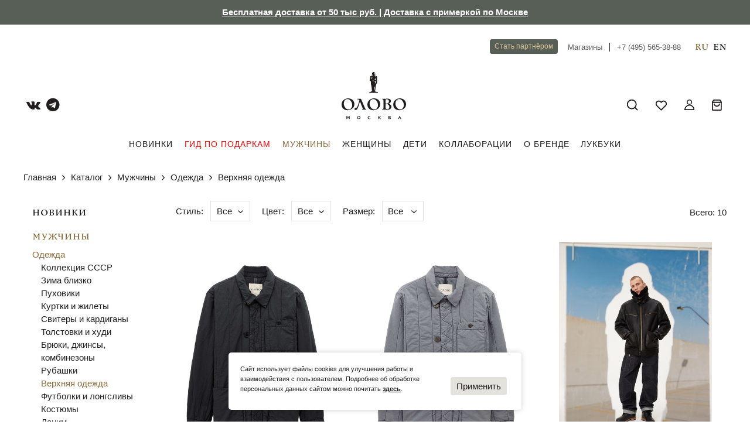

--- FILE ---
content_type: text/html; charset=utf-8
request_url: https://olovomsc.com/catalog/mens/odezhda/verhnyaya-odezhda/
body_size: 10333
content:
<!DOCTYPE html><html lang="ru"><head><meta charset="utf-8" /><meta name="viewport" content="width=device-width, initial-scale=1"><title>Верхняя одежда - ОЛОВО интернет-магазин бренда</title><meta property="og:title" content="Верхняя одежда - ОЛОВО интернет-магазин бренда"/><meta property="og:type" content="website" /><meta property="og:site_name" content="ОЛОВО интернет-магазин бренда"/><meta property="og:url" content="http://olovomsc.com/catalog/mens/odezhda/verhnyaya-odezhda/"/><meta property="og:locale" content="ru_RU" /><meta name="twitter:card" content="summary" /><meta name="twitter:title" content="Верхняя одежда - ОЛОВО интернет-магазин бренда" /><meta name="theme-color" content="#ebf9ff"><meta name="format-detection" content="telephone=no" /><link rel="manifest" href="/static/manifest.json"/><meta name="google-site-verification" content="NE_x3pwzmCpT-eXcKZNAwStKnPar5ifQob8iPECUNUQ" /><meta name="google-site-verification" content="aG3_G4zmjAxs8RZqAFUf76ZtSDIIqBEkqoBe2i50sLg" /><meta name="yandex-verification" content="43d8c36345333cf2" /><meta name="google-site-verification" content="7IeYFq52rLnp_ilSaCuZhIRnJe6SXx_YPQVwi29W2b8" /><meta name="yandex-verification" content="7cc5cb47812ae756" /><meta name="yandex-verification" content="49e402e8724b4547" /><link rel="shortcut icon" type="image/png" href="/static/images/icon-32x32.png" sizes="32x32" /><link rel="icon" type="image/png" href="/static/images/icon-192x192.png" sizes="192x192"><link rel="apple-touch-icon" sizes="180x180" href="/static/images/apple-touch-icon.png"><meta name="application-name" content="ОЛОВО интернет-магазин бренда"><link rel="stylesheet" href="/static/CACHE/css/output.1a9194553578.css" type="text/css"></head><body class="catalog mens_odezhda_verhnyaya-odezhda"><div class="info-message c-bgr-green"><div class="info-message__inner"><a href="/catalog">Бесплатная доставка от 50 тыс руб. | Доставка с примеркой по Москве</a></div></div><div id="messages_app" v-cloak><transition name="fade"><div class="message" :class="[message_class, {show: message}]" v-if="message" v-text="message"></div></transition></div><div class="header_mobile visible-xs"><span class="hamm hamm-mobile"><span class="inner"><span class="line line-1"></span><span class="line line-2"></span><span class="line line-3"></span></span></span><a class="lang_mobile" href="/en/catalog/mens/odezhda/verhnyaya-odezhda/">EN</a><a class="mobile-logo" href="/"><img src="/static/images/logo_simple.svg" alt="ОЛОВО интернет-магазин бренда"></a><div class="icons"><a class="search_on" href="javascript:;" title="Поиск"><img src="/static/images/icon-zoom.svg"></a><a class="" href="/cart/" title="Корзина" id="cart_icon_app_mob"><img src="/static/images/icon-shopping-bag.svg"><span class="cart_icon__count" v-text="products.length" :class="{show: products.length}"></span></a></div></div><div class="wrapper"><header class="header hidden-xs"><div class="header__top"><a class="btn btn-sm btn-primary" href="/become-a-partner/">Стать партнёром</a><div class="header__top__links"><a href="/shops/">Магазины</a><a href="tel:+74955653888">+7 (495) 565-38-88</a></div><div class="langs"><a href="/catalog/mens/odezhda/verhnyaya-odezhda/" class="active">RU</a><a href="/en/catalog/mens/odezhda/verhnyaya-odezhda/" >EN</a></div></div><div class="header__main"><div class="header__main__nav"><div class="social"><a target="_blank" rel="noopener" href="https://vk.com/olovomoscow" class="fa fa-vk"></a><a target="_blank" rel="noopener" href="https://t.me/olovomsc" class="fa fa-telegram"></a></div></div><a href="/" class="logo"><img src="/static/images/logo_with_soldier.svg" alt="ОЛОВО интернет-магазин бренда"></a><div class="icons"><a class="search_on" href="javascript:;" title="Поиск"><img src="/static/images/icon-zoom.svg"></a><a class="" href="/favorites/" title="Избранное"><img src="/static/images/icon-heart.svg"></a><a class="" href="/lk/" title="Профиль"><img src="/static/images/icon-profile.svg"></a><a class="" href="/cart/" title="Корзина" id="cart_icon_app"><img src="/static/images/icon-shopping-bag.svg"><span class="cart_icon__count" v-text="products.length" :class="{show: products.length}"></span></a></div></div><div class="catalog-menu"><div class="catalog-menu__item "><a href="/catalog/">Новинки</a></div><div class="catalog-menu__item   "><a href="/catalog/idei-podarkov/">Гид по подаркам</a></div><div class="catalog-menu__item active  "><a href="/catalog/mens/">Мужчины</a><div class="children level-0"><div class="children__inner"><div class="children__submenu"><div class="catalog-menu__item active  "><a href="/catalog/mens/odezhda/">Одежда</a><div class="children level-1"><div class="children__inner"><div class="catalog-menu__item   "><a href="/catalog/mens/odezhda/kollekciya-sssr/">Коллекция СССР</a></div><div class="catalog-menu__item   "><a href="/catalog/mens/odezhda/zima-blizko/">Зима близко</a></div><div class="catalog-menu__item   "><a href="/catalog/mens/odezhda/puhoviki/">Пуховики</a></div><div class="catalog-menu__item   "><a href="/catalog/mens/odezhda/kurtki-i-zhilety/">Куртки и жилеты</a></div><div class="catalog-menu__item   "><a href="/catalog/mens/odezhda/svitery-i-kardigany/">Свитеры и кардиганы</a></div><div class="catalog-menu__item   "><a href="/catalog/mens/odezhda/tolstovki-i-hudi/">Толстовки и худи</a></div><div class="catalog-menu__item   "><a href="/catalog/mens/odezhda/bryuki-i-dzhinsy/">Брюки, джинсы, комбинезоны</a></div><div class="catalog-menu__item   "><a href="/catalog/mens/odezhda/rubashki/">Рубашки</a></div><div class="catalog-menu__item active  "><a href="/catalog/mens/odezhda/verhnyaya-odezhda/">Верхняя одежда</a></div><div class="catalog-menu__item   "><a href="/catalog/mens/odezhda/futbolki-i-longslivy/">Футболки и лонгсливы</a></div><div class="catalog-menu__item   "><a href="/catalog/mens/odezhda/komplekty/">Костюмы</a></div><div class="catalog-menu__item   "><a href="/catalog/mens/odezhda/denim/">Деним</a></div><div class="catalog-menu__item   "><a href="/catalog/mens/odezhda/sportivnye-bryuki/">Спортивные брюки</a></div><div class="catalog-menu__item   "><a href="/catalog/mens/odezhda/shorty-i-plavki/">Шорты и плавки</a></div></div></div></div><div class="catalog-menu__item   "><a href="/catalog/mens/shoes/">Обувь</a><div class="children level-1"><div class="children__inner"><div class="catalog-menu__item   "><a href="/catalog/mens/shoes/kedy/">Кеды</a></div><div class="catalog-menu__item   "><a href="/catalog/mens/shoes/botinki/">Ботинки</a></div></div></div></div><div class="catalog-menu__item   "><a href="/catalog/mens/access/">Аксессуары</a><div class="children level-1"><div class="children__inner"><div class="catalog-menu__item   "><a href="/catalog/mens/access/ryukzaki/">Рюкзаки</a></div><div class="catalog-menu__item   "><a href="/catalog/mens/access/shoppery/">Сумки шопперы</a></div><div class="catalog-menu__item   "><a href="/catalog/mens/access/remni/">Ремни</a></div><div class="catalog-menu__item   "><a href="/catalog/mens/access/braslety-kozhanye/">Браслеты кожаные</a></div><div class="catalog-menu__item   "><a href="/catalog/mens/access/shapki/">Шапки</a></div><div class="catalog-menu__item   "><a href="/catalog/mens/access/socks/">Носки</a></div><div class="catalog-menu__item   "><a href="/catalog/mens/access/kepki/">Кепки</a></div></div></div></div></div><!-- /.children__submenu --><div class="node__image"><img src="/m/_versions/menu_item/220505_olovo28793_1_medium_3940324_horizontal_preview.jpg"></div></div></div></div><div class="catalog-menu__item   "><a href="/catalog/women/">Женщины</a><div class="children level-0"><div class="children__inner"><div class="children__submenu"><div class="catalog-menu__item   "><a href="/catalog/women/clothes/">Одежда</a><div class="children level-1"><div class="children__inner"><div class="catalog-menu__item   "><a href="/catalog/women/clothes/kollekciya-olovo-h-dinamo/">Коллекция Олово х Динамо</a></div><div class="catalog-menu__item   "><a href="/catalog/women/clothes/puhoviki/">Пуховики</a></div><div class="catalog-menu__item   "><a href="/catalog/women/clothes/verhnyaya-odezhda/">Верхняя одежда</a></div><div class="catalog-menu__item   "><a href="/catalog/women/clothes/tshirt/">Футболки и лонгсливы</a></div><div class="catalog-menu__item   "><a href="/catalog/women/clothes/bryuki-i-dzhinsy/">Брюки, джинсы, комбинезоны</a></div><div class="catalog-menu__item   "><a href="/catalog/women/clothes/rubashki/">Рубашки</a></div><div class="catalog-menu__item   "><a href="/catalog/women/clothes/tolstovki-i-hudi/">Толстовки и худи</a></div><div class="catalog-menu__item   "><a href="/catalog/women/clothes/svitery-i-kardigany/">Свитеры и кардиганы</a></div><div class="catalog-menu__item   "><a href="/catalog/women/clothes/kollekciya-sssr/">Коллекция СССР</a></div><div class="catalog-menu__item   "><a href="/catalog/women/clothes/kostyumy/">Костюмы</a></div><div class="catalog-menu__item   "><a href="/catalog/women/clothes/sportivnye-bryuki/">Спортивные брюки</a></div><div class="catalog-menu__item   "><a href="/catalog/women/clothes/denim/">Деним</a></div><div class="catalog-menu__item   "><a href="/catalog/women/clothes/shorty/">Шорты</a></div><div class="catalog-menu__item   "><a href="/catalog/women/clothes/kurtki-i-zhilety/">Куртки и жилеты</a></div></div></div></div><div class="catalog-menu__item   "><a href="/catalog/women/aksess/">Аксессуары</a><div class="children level-1"><div class="children__inner"><div class="catalog-menu__item   "><a href="/catalog/women/aksess/shoppery/">Шопперы</a></div><div class="catalog-menu__item   "><a href="/catalog/women/aksess/braslety-kozhanye/">Браслеты кожаные</a></div><div class="catalog-menu__item   "><a href="/catalog/women/aksess/ryukzaki/">Рюкзаки</a></div><div class="catalog-menu__item   "><a href="/catalog/women/aksess/shapki/">Шапки</a></div><div class="catalog-menu__item   "><a href="/catalog/women/aksess/noski/">Носки</a></div><div class="catalog-menu__item   "><a href="/catalog/women/aksess/kepki/">Кепки</a></div></div></div></div><div class="catalog-menu__item   "><a href="/catalog/women/obuv/">Обувь</a></div></div><!-- /.children__submenu --><div class="node__image"><img src="/m/_versions/menu_item/220505_olovo1408_1_1_horizontal_preview.jpg"></div></div></div></div><div class="catalog-menu__item   "><a href="/catalog/kids/">Дети</a><div class="children level-0"><div class="children__inner"><div class="children__submenu"><div class="catalog-menu__item   "><a href="/catalog/kids/odezhda/">Одежда</a><div class="children level-1"><div class="children__inner"><div class="catalog-menu__item   "><a href="/catalog/kids/odezhda/futbolka/">Футболки</a></div><div class="catalog-menu__item   "><a href="/catalog/kids/odezhda/sportivnye-bryuki/">Брюки спортивные</a></div><div class="catalog-menu__item   "><a href="/catalog/kids/odezhda/sportivnyj-dzhemper/">Свитеры и жилеты</a></div><div class="catalog-menu__item   "><a href="/catalog/kids/odezhda/plavki/">Шорты для плавания</a></div></div></div></div><div class="catalog-menu__item   "><a href="/catalog/home/tekstil/">Текстиль</a></div><div class="catalog-menu__item   "><a href="/catalog/home/dekor/">Декор</a></div></div><!-- /.children__submenu --></div></div></div><div class="catalog-menu__item   "><a href="/catalog/kollaboracii/">Коллаборации</a><div class="children level-0"><div class="children__inner"><div class="children__submenu"><div class="catalog-menu__item   "><a href="/catalog/kollaboracii/olovo-h-dinamo-leningrad/">ОЛОВО х Динамо Ленинград</a></div><div class="catalog-menu__item   "><a href="/catalog/kollaboracii/olovo-h-peremotka/">ОЛОВО х Peremotka</a></div><div class="catalog-menu__item   "><a href="/catalog/kollaboracii/kollekciya-olovo-h-dinamo/">ОЛОВО х Динамо</a></div><div class="catalog-menu__item   "><a href="/catalog/kollaboracii/kollekciya-olovo-h-nigel-cabourn/">ОЛОВО х Nigel Cabourn</a></div><div class="catalog-menu__item   "><a href="/catalog/kollaboracii/chtivo-x-olovo/">ОЛОВО х ЧТИВО</a></div><div class="catalog-menu__item   "><a href="/catalog/kollaboracii/2517-x-olovo/">ОЛОВО х 25/17</a></div></div><!-- /.children__submenu --><div class="node__image"><img src="/m/_versions/menu_item/rni-films-img-7b3d4de9-dc3b-4721-bfd2-119be896c447_1_horizontal_preview.jpg"></div></div></div></div><div class="catalog-menu__item   hide_in_desktop"><a href="/catalog/podarochnye-sertifikaty/">Подарочные сертификаты</a></div><div class="catalog-menu__item small-menu"><a href="/about/" class="link_prevent_mobile has_children">О бренде</a><div class="children level-0"><div class="children__inner"><div class="children__submenu"><div class="catalog-menu__item"><a class="" href="/about/">О бренде</a></div><div class="catalog-menu__item"><a class="" href="/smi/">Пресса о нас</a></div><div class="catalog-menu__item"><a class="" href="/shops/">Магазины</a></div><div class="catalog-menu__item"><a class="" href="/contacts/">Контакты</a></div><div class="catalog-menu__item"><a class="" href="/jobs/">Работа в Олово</a></div><div class="catalog-menu__item"><a class="" href="/news/">Новости</a></div></div></div></div></div><div class="catalog-menu__item "><a href="/catalog/collections/">Лукбуки</a></div></div></header><div class="breadcrumbs"><a href="/">Главная</a><span class="arrow-right"></span><a href="/catalog/">Каталог</a><span class="arrow-right"></span><a href="/catalog/mens/">Мужчины</a><span class="arrow-right"></span><a href="/catalog/mens/odezhda/">Одежда</a><span class="arrow-right"></span><span>Верхняя одежда</span></div><div class="list-with-filter"><div class="list-filter"><div class="catalog-menu__item "><a href="/catalog/">Новинки</a></div><div class="catalog-menu__item active  "><a href="/catalog/mens/">Мужчины</a><div class="children level-0"><div class="children__inner"><div class="children__submenu"><div class="catalog-menu__item active  "><a href="/catalog/mens/odezhda/">Одежда</a><div class="children level-1"><div class="children__inner"><div class="catalog-menu__item   "><a href="/catalog/mens/odezhda/kollekciya-sssr/">Коллекция СССР</a></div><div class="catalog-menu__item   "><a href="/catalog/mens/odezhda/zima-blizko/">Зима близко</a></div><div class="catalog-menu__item   "><a href="/catalog/mens/odezhda/puhoviki/">Пуховики</a></div><div class="catalog-menu__item   "><a href="/catalog/mens/odezhda/kurtki-i-zhilety/">Куртки и жилеты</a></div><div class="catalog-menu__item   "><a href="/catalog/mens/odezhda/svitery-i-kardigany/">Свитеры и кардиганы</a></div><div class="catalog-menu__item   "><a href="/catalog/mens/odezhda/tolstovki-i-hudi/">Толстовки и худи</a></div><div class="catalog-menu__item   "><a href="/catalog/mens/odezhda/bryuki-i-dzhinsy/">Брюки, джинсы, комбинезоны</a></div><div class="catalog-menu__item   "><a href="/catalog/mens/odezhda/rubashki/">Рубашки</a></div><div class="catalog-menu__item active  "><a href="/catalog/mens/odezhda/verhnyaya-odezhda/">Верхняя одежда</a></div><div class="catalog-menu__item   "><a href="/catalog/mens/odezhda/futbolki-i-longslivy/">Футболки и лонгсливы</a></div><div class="catalog-menu__item   "><a href="/catalog/mens/odezhda/komplekty/">Костюмы</a></div><div class="catalog-menu__item   "><a href="/catalog/mens/odezhda/denim/">Деним</a></div><div class="catalog-menu__item   "><a href="/catalog/mens/odezhda/sportivnye-bryuki/">Спортивные брюки</a></div><div class="catalog-menu__item   "><a href="/catalog/mens/odezhda/shorty-i-plavki/">Шорты и плавки</a></div></div></div></div><div class="catalog-menu__item   "><a href="/catalog/mens/shoes/">Обувь</a><div class="children level-1"><div class="children__inner"><div class="catalog-menu__item   "><a href="/catalog/mens/shoes/botinki/">Ботинки</a></div></div></div></div><div class="catalog-menu__item   "><a href="/catalog/mens/access/">Аксессуары</a><div class="children level-1"><div class="children__inner"><div class="catalog-menu__item   "><a href="/catalog/mens/access/ryukzaki/">Рюкзаки</a></div><div class="catalog-menu__item   "><a href="/catalog/mens/access/shoppery/">Сумки шопперы</a></div><div class="catalog-menu__item   "><a href="/catalog/mens/access/shapki/">Шапки</a></div><div class="catalog-menu__item   "><a href="/catalog/mens/access/socks/">Носки</a></div><div class="catalog-menu__item   "><a href="/catalog/mens/access/kepki/">Кепки</a></div></div></div></div></div><!-- /.children__submenu --><div class="node__image"><img src="/m/_versions/menu_item/220505_olovo28793_1_medium_3940324_horizontal_preview.jpg"></div></div></div></div></div><div class="collection__main "><div class="top-filter" data-base-url="/catalog/mens/odezhda/verhnyaya-odezhda/" data-fullpath="/catalog/mens/odezhda/verhnyaya-odezhda/" data-style=""  data-color="" data-colors="[{&quot;name&quot;: &quot;\u0442\u0435\u043c\u043d\u043e-\u0441\u0435\u0440\u044b\u0439&quot;, &quot;slug&quot;: &quot;darkgray&quot;}, {&quot;name&quot;: &quot;\u0442\u0435\u043c\u043d\u043e-\u0441\u0438\u043d\u0438\u0439&quot;, &quot;slug&quot;: &quot;dnavy&quot;}, {&quot;name&quot;: &quot;\u0445\u0430\u043a\u0438&quot;, &quot;slug&quot;: &quot;khaki&quot;}, {&quot;name&quot;: &quot;\u0447\u0435\u0440\u043d\u044b\u0439&quot;, &quot;slug&quot;: &quot;black&quot;}]" data-size="[]" data-sizes="[{&quot;product_type&quot;: &quot;\u041e\u0434\u0435\u0436\u0434\u0430&quot;, &quot;sizes&quot;: [&quot;S&quot;, &quot;M&quot;, &quot;L&quot;, &quot;XL&quot;, &quot;2XL&quot;, &quot;3XL&quot;, &quot;4XL&quot;]}]"><div class="filter__left" id="filter" v-cloak><div class="filter__left__item"><span class="filter__name">Стиль: </span><div><multiselect v-model="style.selected" tag-placeholder="" :options="style.options" label="name" track-by="slug" :searchable="false" :allow-empty="false"  select-label="" @input="changeFilter" deselect-label="" selected-label=""></multiselect></div></div><div class="filter__left__item"><span class="filter__name">Цвет: </span><div><multiselect v-model="color.selected" tag-placeholder="" :options="color.options" label="name" track-by="slug" :searchable="false" :allow-empty="false" select-label="" @input="changeFilter" deselect-label="" selected-label=""></multiselect></div></div><div class="filter__left__item" v-if="size.options.length"><span class="filter__name">Размер: </span><div><multiselect 
                    v-model="size.selected" 
                    tag-placeholder="" 
                    :options="size.options" 
                    :multiple="true" 
                    :searchable="false" 
                    :allow-empty="true" 
                    select-label="" 
                    deselect-label="" 
                    selected-label="" 
                    group-values="sizes"
                    group-label="product_type"
                    :placeholder="i18n['All']"
                    @input="changeFilter"></multiselect></div></div></div><div class="filter__right">
        Всего: 10
    </div></div><div class="collection__list"><div class="collection__item reveal-scale"><a href="telogrejka-steganaya-254/" class="collection__item__link"></a><div class="collection__item__img-box"><div class="collection__item__img" style="background-image: url('/m/_versions/catalog/product/26W286-1201/jk4_2_vertical_preview.jpg')"><img src="/m/_versions/catalog/product/26W286-1201/jk4_1_vertical_preview.jpg" alt="Телогрейка стеганая"></div><ul class="collection__item__mobile-imgs"><li></li><li></li></ul></div><div class="collection__item__title">
        Телогрейка стеганая
    </div><div class="collection__item__price">
        35 000 <span class="fa fa-rouble"></span></div></div><div class="collection__item reveal-scale"><a href="telogrejka-steganaya-25/" class="collection__item__link"></a><div class="collection__item__img-box"><div class="collection__item__img" style="background-image: url('/m/_versions/catalog/product/26W286-1202/jk3_2_vertical_preview.jpg')"><img src="/m/_versions/catalog/product/26W286-1202/jk3_1_vertical_preview.jpg" alt="Телогрейка стеганая"></div><ul class="collection__item__mobile-imgs"><li></li><li></li></ul></div><div class="collection__item__title">
        Телогрейка стеганая
    </div><div class="collection__item__price">
        35 000 <span class="fa fa-rouble"></span></div></div><div class="collection__item reveal-scale"><a href="dublenka-pilot/" class="collection__item__link"></a><div class="collection__item__img-box"><div class="collection__item__img" style="background-image: url('/m/_versions/catalog/product/22W255-1301/dsc03812_vertical_preview.jpg')"><img src="/m/_versions/catalog/product/22W255-1301/olovo_0127-srgb_copy_vertical_preview.jpg" alt="Дубленка пилот"></div><ul class="collection__item__mobile-imgs"><li></li><li></li></ul></div><div class="collection__item__title">
        Дубленка пилот
    </div><div class="collection__item__price">
        112 400 <span class="fa fa-rouble"></span></div></div><div class="collection__item reveal-scale"><a href="puhovik-polyarka-vs-sssrdgf/" class="collection__item__link"></a><div class="collection__item__img-box"><div class="collection__item__img" style="background-image: url('/m/_versions/catalog/product/20W701-0217/139562_2_vertical_preview.jpg')"><img src="/m/_versions/catalog/product/23W701-0217/_o3a4720_vertical_preview.jpg" alt="Пуховик ОЛОВО"></div><ul class="collection__item__mobile-imgs"><li></li><li></li></ul></div><div class="collection__item__title">
        Пуховик ОЛОВО
    </div><div class="collection__item__price">
        128 000 <span class="fa fa-rouble"></span></div></div><div class="collection__item reveal-scale"><a href="puhovik-polyarka-vs-sssrd/" class="collection__item__link"></a><div class="collection__item__img-box"><div class="collection__item__img" style="background-image: url('/m/_versions/catalog/product/20W701-0213/139652_2_vertical_preview.jpg')"><img src="/m/_versions/catalog/product/23W701-0213/_o3a6549_vertical_preview.jpg" alt="Пуховик ОЛОВО"></div><ul class="collection__item__mobile-imgs"><li></li><li></li></ul></div><div class="collection__item__title">
        Пуховик ОЛОВО
    </div><div class="collection__item__price">
        128 000 <span class="fa fa-rouble"></span></div></div><div class="collection__item reveal-scale"><a href="tulup-mehovoj-olovoblblf/" class="collection__item__link"></a><div class="collection__item__img-box"><div class="collection__item__img" style="background-image: url('/m/_versions/catalog/product/23W256-1510/sessiya_bez_nazvaniya05359_vertical_preview.jpg')"><img src="/m/_versions/catalog/product/23W256-1510/57ed1285-d12a-4548-85e2-9b9b0f8869ca_vertical_preview.jpeg" alt="Тулуп из овчины"></div><ul class="collection__item__mobile-imgs"><li></li><li></li></ul></div><div class="collection__item__title">
        Тулуп из овчины
    </div><div class="collection__item__price">
        117 700 <span class="fa fa-rouble"></span></div></div><div class="collection__item reveal-scale"><a href="shuba-iz-ovchinyi/" class="collection__item__link"></a><div class="collection__item__img-box"><div class="collection__item__img" style="background-image: url('/m/_versions/catalog/product/20W019-1301/0cadc58c-a614-492f-92c1-6548f5c3f178_vertical_preview.jpeg')"><img src="/m/_versions/catalog/product/23AW340-1301/_o3a3839_vertical_preview.jpg" alt="Шуба из овчины"></div><ul class="collection__item__mobile-imgs"><li></li><li></li></ul></div><div class="collection__item__title">
        Шуба из овчины
    </div><div class="collection__item__price">
        123 000 <span class="fa fa-rouble"></span></div></div><div class="collection__item reveal-scale"><a href="kurtka-polyarka-s-podkladkoj-iz-meha-kerli/" class="collection__item__link"></a><div class="collection__item__img-box"><div class="collection__item__img" style="background-image: url('/m/_versions/catalog/product/22W214-0132/olovo_0230-srgb_copy_8c80879_vertical_preview.jpg')"><img src="/m/_versions/catalog/product/22W214-0132/dsc05472_vertical_preview.jpg" alt="Куртка полярка с подкладкой из меха керли"></div><ul class="collection__item__mobile-imgs"><li></li><li></li></ul></div><div class="collection__item__title">
        Куртка полярка с подкладкой из меха керли
    </div><div class="collection__item__price">
        112 400 <span class="fa fa-rouble"></span></div></div><div class="collection__item reveal-scale"><a href="kurtka-olovo-h-dinamo-h-nigel-cabourn/" class="collection__item__link"></a><div class="collection__item__img-box"><div class="collection__item__img" style="background-image: url('/m/_versions/catalog/product/23S700-1210/imgl8153_vertical_preview.jpg')"><img src="/m/_versions/catalog/product/23S700-1210/imgl8362_vertical_preview.jpg" alt="Куртка ОЛОВО х ДИНАМО х Nigel Cabourn"></div><ul class="collection__item__mobile-imgs"><li></li><li></li></ul></div><div class="collection__item__title">
        Куртка ОЛОВО х ДИНАМО х Nigel Cabourn
    </div><div class="collection__item__price"><span class="price-before-discount">64 200 <span class="fa fa-rouble"></span></span>
        29 994 <span class="fa fa-rouble"></span></div></div><div class="collection__item reveal-scale"><a href="olimpijka-sbornoj-sssr-olovoff/" class="collection__item__link"></a><div class="collection__item__img-box"><div class="collection__item__img" style="background-image: url('/m/_versions/catalog/product/23S287-1210/23s287-1210_17281_kopiya_vertical_preview.jpg')"><img src="/m/_versions/catalog/product/23S287-1210/olovo_lookbook_ss_2410591_vertical_preview.jpg" alt="Куртка клубная"></div><ul class="collection__item__mobile-imgs"><li></li><li></li></ul></div><div class="collection__item__title">
        Куртка клубная
    </div><div class="collection__item__price">
        28 900 <span class="fa fa-rouble"></span></div></div></div></div></div></div><div class="side__menu-box side__menu-box__mobile mobile_menu visible-xs"><span class="hamm hamm-mobile"><span class="inner"><span class="line line-1"></span><span class="line line-2"></span><span class="line line-3"></span></span></span><ul class="vert-scroll"><li class="main_page"><a class="" href="/catalog/">Новинки</a></li><li class="main-page"><a href="/catalog/idei-podarkov/" >Гид по подаркам</a></li><li class="main-page"><a href="/catalog/mens/" class="link_prevent_mobile has_children">Мужчины</a><ul class="sub_category"><li><a class="show-all" href="/catalog/mens/">Показать все</a></li><li ><a href="/catalog/mens/odezhda/" class="link_prevent_mobile has_children">Одежда</a><ul class="sub_category"><li><a class="show-all" href="/catalog/mens/odezhda/">Показать все</a></li><li ><a href="/catalog/mens/odezhda/kollekciya-sssr/" >Коллекция СССР</a></li><li ><a href="/catalog/mens/odezhda/zima-blizko/" >Зима близко</a></li><li ><a href="/catalog/mens/odezhda/puhoviki/" >Пуховики</a></li><li ><a href="/catalog/mens/odezhda/kurtki-i-zhilety/" >Куртки и жилеты</a></li><li ><a href="/catalog/mens/odezhda/svitery-i-kardigany/" >Свитеры и кардиганы</a></li><li ><a href="/catalog/mens/odezhda/tolstovki-i-hudi/" >Толстовки и худи</a></li><li ><a href="/catalog/mens/odezhda/bryuki-i-dzhinsy/" >Брюки, джинсы, комбинезоны</a></li><li ><a href="/catalog/mens/odezhda/rubashki/" >Рубашки</a></li><li ><a href="/catalog/mens/odezhda/verhnyaya-odezhda/" >Верхняя одежда</a></li><li ><a href="/catalog/mens/odezhda/futbolki-i-longslivy/" >Футболки и лонгсливы</a></li><li ><a href="/catalog/mens/odezhda/komplekty/" >Костюмы</a></li><li ><a href="/catalog/mens/odezhda/denim/" >Деним</a></li><li ><a href="/catalog/mens/odezhda/sportivnye-bryuki/" >Спортивные брюки</a></li><li ><a href="/catalog/mens/odezhda/shorty-i-plavki/" >Шорты и плавки</a></li></ul></li><li ><a href="/catalog/mens/shoes/" class="link_prevent_mobile has_children">Обувь</a><ul class="sub_category"><li><a class="show-all" href="/catalog/mens/shoes/">Показать все</a></li><li ><a href="/catalog/mens/shoes/kedy/" >Кеды</a></li><li ><a href="/catalog/mens/shoes/botinki/" >Ботинки</a></li></ul></li><li ><a href="/catalog/mens/access/" class="link_prevent_mobile has_children">Аксессуары</a><ul class="sub_category"><li><a class="show-all" href="/catalog/mens/access/">Показать все</a></li><li ><a href="/catalog/mens/access/ryukzaki/" >Рюкзаки</a></li><li ><a href="/catalog/mens/access/shoppery/" >Сумки шопперы</a></li><li ><a href="/catalog/mens/access/remni/" >Ремни</a></li><li ><a href="/catalog/mens/access/braslety-kozhanye/" >Браслеты кожаные</a></li><li ><a href="/catalog/mens/access/shapki/" >Шапки</a></li><li ><a href="/catalog/mens/access/socks/" >Носки</a></li><li ><a href="/catalog/mens/access/kepki/" >Кепки</a></li></ul></li></ul></li><li class="main-page"><a href="/catalog/women/" class="link_prevent_mobile has_children">Женщины</a><ul class="sub_category"><li><a class="show-all" href="/catalog/women/">Показать все</a></li><li ><a href="/catalog/women/clothes/" class="link_prevent_mobile has_children">Одежда</a><ul class="sub_category"><li><a class="show-all" href="/catalog/women/clothes/">Показать все</a></li><li ><a href="/catalog/women/clothes/kollekciya-olovo-h-dinamo/" >Коллекция Олово х Динамо</a></li><li ><a href="/catalog/women/clothes/puhoviki/" >Пуховики</a></li><li ><a href="/catalog/women/clothes/verhnyaya-odezhda/" >Верхняя одежда</a></li><li ><a href="/catalog/women/clothes/tshirt/" >Футболки и лонгсливы</a></li><li ><a href="/catalog/women/clothes/bryuki-i-dzhinsy/" >Брюки, джинсы, комбинезоны</a></li><li ><a href="/catalog/women/clothes/rubashki/" >Рубашки</a></li><li ><a href="/catalog/women/clothes/tolstovki-i-hudi/" >Толстовки и худи</a></li><li ><a href="/catalog/women/clothes/svitery-i-kardigany/" >Свитеры и кардиганы</a></li><li ><a href="/catalog/women/clothes/kollekciya-sssr/" >Коллекция СССР</a></li><li ><a href="/catalog/women/clothes/kostyumy/" >Костюмы</a></li><li ><a href="/catalog/women/clothes/sportivnye-bryuki/" >Спортивные брюки</a></li><li ><a href="/catalog/women/clothes/denim/" >Деним</a></li><li ><a href="/catalog/women/clothes/shorty/" >Шорты</a></li><li ><a href="/catalog/women/clothes/kurtki-i-zhilety/" >Куртки и жилеты</a></li></ul></li><li ><a href="/catalog/women/aksess/" class="link_prevent_mobile has_children">Аксессуары</a><ul class="sub_category"><li><a class="show-all" href="/catalog/women/aksess/">Показать все</a></li><li ><a href="/catalog/women/aksess/shoppery/" >Шопперы</a></li><li ><a href="/catalog/women/aksess/braslety-kozhanye/" >Браслеты кожаные</a></li><li ><a href="/catalog/women/aksess/ryukzaki/" >Рюкзаки</a></li><li ><a href="/catalog/women/aksess/shapki/" >Шапки</a></li><li ><a href="/catalog/women/aksess/noski/" >Носки</a></li><li ><a href="/catalog/women/aksess/kepki/" >Кепки</a></li></ul></li><li ><a href="/catalog/women/obuv/" >Обувь</a></li></ul></li><li class="main-page"><a href="/catalog/kids/" class="link_prevent_mobile has_children">Дети</a><ul class="sub_category"><li><a class="show-all" href="/catalog/kids/">Показать все</a></li><li ><a href="/catalog/kids/odezhda/" class="link_prevent_mobile has_children">Одежда</a><ul class="sub_category"><li><a class="show-all" href="/catalog/kids/odezhda/">Показать все</a></li><li ><a href="/catalog/kids/odezhda/futbolka/" >Футболки</a></li><li ><a href="/catalog/kids/odezhda/sportivnye-bryuki/" >Брюки спортивные</a></li><li ><a href="/catalog/kids/odezhda/sportivnyj-dzhemper/" >Свитеры и жилеты</a></li><li ><a href="/catalog/kids/odezhda/plavki/" >Шорты для плавания</a></li></ul></li><li ><a href="/catalog/home/tekstil/" >Текстиль</a></li><li ><a href="/catalog/home/dekor/" >Декор</a></li></ul></li><li class="main-page"><a href="/catalog/kollaboracii/" class="link_prevent_mobile has_children">Коллаборации</a><ul class="sub_category"><li><a class="show-all" href="/catalog/kollaboracii/">Показать все</a></li><li ><a href="/catalog/kollaboracii/olovo-h-dinamo-leningrad/" >ОЛОВО х Динамо Ленинград</a></li><li ><a href="/catalog/kollaboracii/olovo-h-peremotka/" >ОЛОВО х Peremotka</a></li><li ><a href="/catalog/kollaboracii/kollekciya-olovo-h-dinamo/" >ОЛОВО х Динамо</a></li><li ><a href="/catalog/kollaboracii/kollekciya-olovo-h-nigel-cabourn/" >ОЛОВО х Nigel Cabourn</a></li><li ><a href="/catalog/kollaboracii/chtivo-x-olovo/" >ОЛОВО х ЧТИВО</a></li><li ><a href="/catalog/kollaboracii/2517-x-olovo/" >ОЛОВО х 25/17</a></li></ul></li><li class="main-page"><a href="/catalog/podarochnye-sertifikaty/" >Подарочные сертификаты</a></li><li class="main_page"><a href="/catalog/collections/">Лукбуки</a></li><li class="main_page"><a href="/about/" class="link_prevent_mobile has_children">О бренде</a><ul class="sub_category"><li class="main_page"><a class="" href="/about/">О бренде</a></li><li class="main_page"><a class="" href="/smi/">Пресса о нас</a></li><li class="main_page"><a class="" href="/shops/">Магазины</a></li><li class="main_page"><a class="" href="/contacts/">Контакты</a></li><li class="main_page"><a class="" href="/jobs/">Работа в Олово</a></li><li class="main_page"><a class="" href="/news/">Новости</a></li></ul></li><li><a href="/catalog/collections/">Лукбуки</a></li><li><a href="/become-a-partner/">Стать партнёром</a></li><li><a href="/lk/"><img src="/static/images/icon-profile.svg"></a><a class="" href="/favorites/" title="Избранное"><img src="/static/images/icon-heart.svg"></a></li></ul></div><div class="search_box"><div class="wrapper"><!-- Vue --><div class="main_search" :class="{active: active}" data-query="" data-url="/search/"><form method="get" action="/search/"><input type="text" name="q" placeholder="Поиск по каталогу" v-model="search" @focus="onFocus" @keyup="checkEsc" autocomplete="off" ref="input"></form><span class="main_search__clear" v-if="search" v-cloak @click="clearSearch"><i class="fa fa-times-circle"></i></span><div data-simplebar><div class="main_search__result" v-if="result" v-cloak><div :class="'main_search__result' + section.key" v-for="section in result" v-if="section.items.length"><h4 v-text="section.title"></h4><div class="main_search__result__items"><a :href="item.link" v-for="item in section.items"><span><img :src="item.image" v-if="item.image"><span v-text="item.title"></span><span class="main_search__result__art" v-if="item.art">(арт. <span v-text="item.art"></span>)</span></span></a></div><div v-if="section.key == 'products'"><p><a class="main_search__result__show-all" :href="url + '?q=' + search ">Показать все</a></p></div></div></div></div></div></div></div><footer class="footer"><div class="wrapper"><ul class="footer__menu"><li><a href="/shops/">Магазин</a><ul><li><a href="/catalog/">Новинки</a></li><li><a href="/catalog/idei-podarkov/">Гид по подаркам</a></li><li><a href="/catalog/mens/">Мужчины</a></li><li><a href="/catalog/women/">Женщины</a></li><li><a href="/catalog/kids/">Дети</a></li><li><a href="/catalog/kollaboracii/">Коллаборации</a></li><li><a href="/catalog/podarochnye-sertifikaty/">Подарочные сертификаты</a></li><li><a href="/catalog/collections/">Лукбуки</a></li></ul></li><li><a href="#">Клиенты</a><ul><li><a href="/delivery-and-payment/">Доставка и оплата</a></li><li><a href="/terms-of-use/">Пользовательское соглашение</a></li><li><a href="/personaldataagreement/">Согласие на обработку персональных данных</a></li></ul></li><li><a href="/catalog/collections/">Олово</a><ul><li><a href="/about/">О бренде</a></li><li><a href="/smi/">Пресса о нас</a></li><li><a href="/shops/">Магазины</a></li><li><a href="/contacts/">Контакты</a></li><li><a href="/jobs/">Работа в Олово</a></li><li><a href="/news/">Новости</a></li><li class=""><a href="/catalog/collections/">Коллекции</a></li><li class=""><a href="/catalog/collabs/">Коллаборации</a></li></ul></li><li><a href="/contacts/">Контакты</a><p>
                    ООО "ОЛОВО" <br>
ОГРН: 1197746756360 <br>
ИНН: 9703006980 <br>
Адрес: Город Москва, <br>
улица Поварская, дом 35<br>
Тел.: <a href="tel:+74955653888">+7 (495) 565-38-88</a><br><a href="/contacts/">Перейти</a></p><div class="footer__links"><div class="social"></div></div></li></ul><div class="my-1"><div id="subscribe-form" class="subscribe-form"></div></div><div class="footer__bottom">
            ©2022-2026 Олово MSC. Дизайн и разработка <a target="_blank" rel="noopener" href="https://raagin.ru/">RAAGIN.RU</a></div></div></footer><script>var app=window.app||{};app.lang=document.getElementsByTagName('html')[0].getAttribute('lang');app.lang_url_prefix=app.lang!='ru'?'/'+app.lang:'';app.currency='rouble';app.delivery_variant_id=null;app.pickup_variant_id=null;app.currency_code='RUB';app.client=null;app.formatter_currency=new Intl.NumberFormat(app.lang,{style:'currency',currency:app.currency_code,minimumFractionDigits:0});app.numberOr=function(num,or='--'){if(!Number.isInteger(num)){return or}else{return num}};app.initial_products=null;;app.i18n={"Something went wrong":"Что-то пошло не так","Successfully updated":"Успешно обновлено","You need to select size":"Необходимо выбрать размер","Successfully added in your cart":"Успешно добавлено в заказ","Product removed":"Товар удален из заказа","Your order has been sent":"Ваш заказ успешно отправлен","Submit":"Применить","Checkout":"Оформить заказ","client":"клиент","Name":"Имя","first name":"имя","last name":"фамилия","Country":"Страна","All":"Все","Any":"Любой","Address":"Адрес","Add new address":"Добавить новый адрес","Phone":"Телефон","Appartment":"Квартира/Офис","Entrance":"Подъезд","Floor":"Этаж","Code":"Код","Promo code":"Промокод","Certificate":"Сертификат","save me":"Сохранить меня","Save":"Сохранить","Send":"Отправить","Select size":"Выберите размер","Size":"Размер","Delete":"Удалить","Log in":"Войти","Save address":"Сохранить адрес","Select an address from the dropdown list":"Выберите адрес из выпадающего списка","Address not found":"Адрес не найден","optional":"необязательно","You will be registered on the site. The password will be sent to you by mail":"Вы будете зарегистрированы на сайте. Пароль будет отправлен вам по почте","Required field":"Необходимое поле","Promo code does not apply to discounted products, certificates and collabs":"Промокод не распространяется на товары со скидкой, сертификаты и коллаборации","${qty} pcs left":"осталось ${qty} шт.","Notify when arrived":"Сообщить о поступлении","Your message has been sent":"Ваше сообщение успешно отправлено","Extended delivery time":"Увеличенное время доставки","Discounts are not cumulative":"Скидки не суммируются","To apply the promo code, you need to log in":"Чтобы применить промокод, вам необходимо авторизоваться","Account with this email already exists":"Пользователь с таким E-mail уже существует","Incorrect phone number format":"Не правильный формат номера"};;</script><script src="/static/CACHE/js/output.cbf3bacdecbe.js"></script><script type="text/javascript" src="/static/js/popup.js"></script><!-- Yandex.Metrika counter --><script type="text/javascript" >
   (function(m,e,t,r,i,k,a){m[i]=m[i]||function(){(m[i].a=m[i].a||[]).push(arguments)};
   var z = null;m[i].l=1*new Date();
   for (var j = 0; j < document.scripts.length; j++) {if (document.scripts[j].src === r) { return; }}
   k=e.createElement(t),a=e.getElementsByTagName(t)[0],k.async=1,k.src=r,a.parentNode.insertBefore(k,a)})
   (window, document, "script", "https://mc.yandex.ru/metrika/tag.js", "ym");

   ym(79442764, "init", {
        clickmap:true,
        trackLinks:true,
        accurateTrackBounce:true,
        webvisor:true,
        ecommerce:"dataLayer"

   });
</script><noscript><div><img src="https://mc.yandex.ru/watch/79442764" style="position:absolute; left:-9999px;" alt="" /></div></noscript><!-- /Yandex.Metrika counter --><!-- Google Tag Manager --><script>(function(w,d,s,l,i){w[l]=w[l]||[];w[l].push({'gtm.start':
new Date().getTime(),event:'gtm.js'});var f=d.getElementsByTagName(s)[0],
j=d.createElement(s),dl=l!='dataLayer'?'&l='+l:'';j.async=true;j.src=
'https://www.googletagmanager.com/gtm.js?id='+i+dl;f.parentNode.insertBefore(j,f);
})(window,document,'script','dataLayer','GTM-KJVBLLD');</script><!-- End Google Tag Manager --><script type="text/javascript">!function(){var t=document.createElement("script");t.type="text/javascript",t.async=!0,t.src='https://vk.com/js/api/openapi.js?173',t.onload=function(){VK.Retargeting.Init("VK-RTRG-1906224-4xPyM"),VK.Retargeting.Hit()},document.head.appendChild(t)}();</script><noscript><img src="https://vk.com/rtrg?p=VK-RTRG-1906224-4xPyM" style="position:fixed; left:-999px;" alt=""/></noscript><!-- Top.Mail.Ru counter --><script type="text/javascript">
var _tmr = window._tmr || (window._tmr = []);
_tmr.push({id: "3344060", type: "pageView", start: (new Date()).getTime()});
(function (d, w, id) {
  if (d.getElementById(id)) return;
  var ts = d.createElement("script"); ts.type = "text/javascript"; ts.async = true; ts.id = id;
  ts.src = "https://top-fwz1.mail.ru/js/code.js";
  var f = function () {var s = d.getElementsByTagName("script")[0]; s.parentNode.insertBefore(ts, s);};
  if (w.opera == "[object Opera]") { d.addEventListener("DOMContentLoaded", f, false); } else { f(); }
})(document, window, "tmr-code");
</script><noscript><div><img src="https://top-fwz1.mail.ru/counter?id=3344060;js=na" style="position:absolute;left:-9999px;" alt="Top.Mail.Ru" /></div></noscript><!-- /Top.Mail.Ru counter --><style>
.header .catalog-menu>.catalog-menu__item:nth-child(2)>a {
color: red;
}
</style><!-- Roistat Counter Start --><script>
(function(w, d, s, h, id) {
    w.roistatProjectId = id; w.roistatHost = h;
    var p = d.location.protocol == "https:" ? "https://" : "http://";
    var u = /^.*roistat_visit=[^;]+(.*)?$/.test(d.cookie) ? "/dist/module.js" : "/api/site/1.0/"+id+"/init?referrer="+encodeURIComponent(d.location.href);
    var js = d.createElement(s); js.charset="UTF-8"; js.async = 1; js.src = p+h+u; var js2 = d.getElementsByTagName(s)[0]; js2.parentNode.insertBefore(js, js2);
})(window, document, 'script', 'cloud.roistat.com', '0138da1d4c52684c124cd70ed3ee92bb');
</script><!-- Roistat Counter End --></body></html>

--- FILE ---
content_type: text/css
request_url: https://olovomsc.com/static/CACHE/css/output.1a9194553578.css
body_size: 47542
content:
/*!
 *  Font Awesome 4.7.0 by @davegandy - http://fontawesome.io - @fontawesome
 *  License - http://fontawesome.io/license (Font: SIL OFL 1.1, CSS: MIT License)
 */@font-face{font-family:'FontAwesome';src:url('/static/fonts/fontawesome/fontawesome-webfont.eot?v=4.7.0&4ae81fe88952');src:url('/static/fonts/fontawesome/fontawesome-webfont.eot?&4ae81fe88952#iefix&v=4.7.0') format('embedded-opentype'),url('/static/fonts/fontawesome/fontawesome-webfont.woff2?v=4.7.0&4ae81fe88952') format('woff2'),url('/static/fonts/fontawesome/fontawesome-webfont.woff?v=4.7.0&4ae81fe88952') format('woff'),url('/static/fonts/fontawesome/fontawesome-webfont.ttf?v=4.7.0&4ae81fe88952') format('truetype'),url('/static/fonts/fontawesome/fontawesome-webfont.svg?v=4.7.0&4ae81fe88952#fontawesomeregular') format('svg');font-weight:normal;font-style:normal}.fa{display:inline-block;font:normal normal normal 14px/1 FontAwesome;font-size:inherit;text-rendering:auto;-webkit-font-smoothing:antialiased;-moz-osx-font-smoothing:grayscale}.fa-lg{font-size:1.33333333em;line-height:.75em;vertical-align:-15%}.fa-2x{font-size:2em}.fa-3x{font-size:3em}.fa-4x{font-size:4em}.fa-5x{font-size:5em}.fa-fw{width:1.28571429em;text-align:center}.fa-ul{padding-left:0;margin-left:2.14285714em;list-style-type:none}.fa-ul>li{position:relative}.fa-li{position:absolute;left:-2.14285714em;width:2.14285714em;top:.14285714em;text-align:center}.fa-li.fa-lg{left:-1.85714286em}.fa-border{padding:.2em .25em .15em;border:solid .08em #eee;border-radius:.1em}.fa-pull-left{float:left}.fa-pull-right{float:right}.fa.fa-pull-left{margin-right:.3em}.fa.fa-pull-right{margin-left:.3em}.pull-right{float:right}.pull-left{float:left}.fa.pull-left{margin-right:.3em}.fa.pull-right{margin-left:.3em}.fa-spin{-webkit-animation:fa-spin 2s infinite linear;animation:fa-spin 2s infinite linear}.fa-pulse{-webkit-animation:fa-spin 1s infinite steps(8);animation:fa-spin 1s infinite steps(8)}@-webkit-keyframes fa-spin{0%{-webkit-transform:rotate(0deg);transform:rotate(0deg)}100%{-webkit-transform:rotate(359deg);transform:rotate(359deg)}}@keyframes fa-spin{0%{-webkit-transform:rotate(0deg);transform:rotate(0deg)}100%{-webkit-transform:rotate(359deg);transform:rotate(359deg)}}.fa-rotate-90{-ms-filter:"progid:DXImageTransform.Microsoft.BasicImage(rotation=1)";-webkit-transform:rotate(90deg);-ms-transform:rotate(90deg);transform:rotate(90deg)}.fa-rotate-180{-ms-filter:"progid:DXImageTransform.Microsoft.BasicImage(rotation=2)";-webkit-transform:rotate(180deg);-ms-transform:rotate(180deg);transform:rotate(180deg)}.fa-rotate-270{-ms-filter:"progid:DXImageTransform.Microsoft.BasicImage(rotation=3)";-webkit-transform:rotate(270deg);-ms-transform:rotate(270deg);transform:rotate(270deg)}.fa-flip-horizontal{-ms-filter:"progid:DXImageTransform.Microsoft.BasicImage(rotation=0, mirror=1)";-webkit-transform:scale(-1,1);-ms-transform:scale(-1,1);transform:scale(-1,1)}.fa-flip-vertical{-ms-filter:"progid:DXImageTransform.Microsoft.BasicImage(rotation=2, mirror=1)";-webkit-transform:scale(1,-1);-ms-transform:scale(1,-1);transform:scale(1,-1)}:root .fa-rotate-90,:root .fa-rotate-180,:root .fa-rotate-270,:root .fa-flip-horizontal,:root .fa-flip-vertical{filter:none}.fa-stack{position:relative;display:inline-block;width:2em;height:2em;line-height:2em;vertical-align:middle}.fa-stack-1x,.fa-stack-2x{position:absolute;left:0;width:100%;text-align:center}.fa-stack-1x{line-height:inherit}.fa-stack-2x{font-size:2em}.fa-inverse{color:#fff}.fa-glass:before{content:"\f000"}.fa-music:before{content:"\f001"}.fa-search:before{content:"\f002"}.fa-envelope-o:before{content:"\f003"}.fa-heart:before{content:"\f004"}.fa-star:before{content:"\f005"}.fa-star-o:before{content:"\f006"}.fa-user:before{content:"\f007"}.fa-film:before{content:"\f008"}.fa-th-large:before{content:"\f009"}.fa-th:before{content:"\f00a"}.fa-th-list:before{content:"\f00b"}.fa-check:before{content:"\f00c"}.fa-remove:before,.fa-close:before,.fa-times:before{content:"\f00d"}.fa-search-plus:before{content:"\f00e"}.fa-search-minus:before{content:"\f010"}.fa-power-off:before{content:"\f011"}.fa-signal:before{content:"\f012"}.fa-gear:before,.fa-cog:before{content:"\f013"}.fa-trash-o:before{content:"\f014"}.fa-home:before{content:"\f015"}.fa-file-o:before{content:"\f016"}.fa-clock-o:before{content:"\f017"}.fa-road:before{content:"\f018"}.fa-download:before{content:"\f019"}.fa-arrow-circle-o-down:before{content:"\f01a"}.fa-arrow-circle-o-up:before{content:"\f01b"}.fa-inbox:before{content:"\f01c"}.fa-play-circle-o:before{content:"\f01d"}.fa-rotate-right:before,.fa-repeat:before{content:"\f01e"}.fa-refresh:before{content:"\f021"}.fa-list-alt:before{content:"\f022"}.fa-lock:before{content:"\f023"}.fa-flag:before{content:"\f024"}.fa-headphones:before{content:"\f025"}.fa-volume-off:before{content:"\f026"}.fa-volume-down:before{content:"\f027"}.fa-volume-up:before{content:"\f028"}.fa-qrcode:before{content:"\f029"}.fa-barcode:before{content:"\f02a"}.fa-tag:before{content:"\f02b"}.fa-tags:before{content:"\f02c"}.fa-book:before{content:"\f02d"}.fa-bookmark:before{content:"\f02e"}.fa-print:before{content:"\f02f"}.fa-camera:before{content:"\f030"}.fa-font:before{content:"\f031"}.fa-bold:before{content:"\f032"}.fa-italic:before{content:"\f033"}.fa-text-height:before{content:"\f034"}.fa-text-width:before{content:"\f035"}.fa-align-left:before{content:"\f036"}.fa-align-center:before{content:"\f037"}.fa-align-right:before{content:"\f038"}.fa-align-justify:before{content:"\f039"}.fa-list:before{content:"\f03a"}.fa-dedent:before,.fa-outdent:before{content:"\f03b"}.fa-indent:before{content:"\f03c"}.fa-video-camera:before{content:"\f03d"}.fa-photo:before,.fa-image:before,.fa-picture-o:before{content:"\f03e"}.fa-pencil:before{content:"\f040"}.fa-map-marker:before{content:"\f041"}.fa-adjust:before{content:"\f042"}.fa-tint:before{content:"\f043"}.fa-edit:before,.fa-pencil-square-o:before{content:"\f044"}.fa-share-square-o:before{content:"\f045"}.fa-check-square-o:before{content:"\f046"}.fa-arrows:before{content:"\f047"}.fa-step-backward:before{content:"\f048"}.fa-fast-backward:before{content:"\f049"}.fa-backward:before{content:"\f04a"}.fa-play:before{content:"\f04b"}.fa-pause:before{content:"\f04c"}.fa-stop:before{content:"\f04d"}.fa-forward:before{content:"\f04e"}.fa-fast-forward:before{content:"\f050"}.fa-step-forward:before{content:"\f051"}.fa-eject:before{content:"\f052"}.fa-chevron-left:before{content:"\f053"}.fa-chevron-right:before{content:"\f054"}.fa-plus-circle:before{content:"\f055"}.fa-minus-circle:before{content:"\f056"}.fa-times-circle:before{content:"\f057"}.fa-check-circle:before{content:"\f058"}.fa-question-circle:before{content:"\f059"}.fa-info-circle:before{content:"\f05a"}.fa-crosshairs:before{content:"\f05b"}.fa-times-circle-o:before{content:"\f05c"}.fa-check-circle-o:before{content:"\f05d"}.fa-ban:before{content:"\f05e"}.fa-arrow-left:before{content:"\f060"}.fa-arrow-right:before{content:"\f061"}.fa-arrow-up:before{content:"\f062"}.fa-arrow-down:before{content:"\f063"}.fa-mail-forward:before,.fa-share:before{content:"\f064"}.fa-expand:before{content:"\f065"}.fa-compress:before{content:"\f066"}.fa-plus:before{content:"\f067"}.fa-minus:before{content:"\f068"}.fa-asterisk:before{content:"\f069"}.fa-exclamation-circle:before{content:"\f06a"}.fa-gift:before{content:"\f06b"}.fa-leaf:before{content:"\f06c"}.fa-fire:before{content:"\f06d"}.fa-eye:before{content:"\f06e"}.fa-eye-slash:before{content:"\f070"}.fa-warning:before,.fa-exclamation-triangle:before{content:"\f071"}.fa-plane:before{content:"\f072"}.fa-calendar:before{content:"\f073"}.fa-random:before{content:"\f074"}.fa-comment:before{content:"\f075"}.fa-magnet:before{content:"\f076"}.fa-chevron-up:before{content:"\f077"}.fa-chevron-down:before{content:"\f078"}.fa-retweet:before{content:"\f079"}.fa-shopping-cart:before{content:"\f07a"}.fa-folder:before{content:"\f07b"}.fa-folder-open:before{content:"\f07c"}.fa-arrows-v:before{content:"\f07d"}.fa-arrows-h:before{content:"\f07e"}.fa-bar-chart-o:before,.fa-bar-chart:before{content:"\f080"}.fa-twitter-square:before{content:"\f081"}.fa-facebook-square:before{content:"\f082"}.fa-camera-retro:before{content:"\f083"}.fa-key:before{content:"\f084"}.fa-gears:before,.fa-cogs:before{content:"\f085"}.fa-comments:before{content:"\f086"}.fa-thumbs-o-up:before{content:"\f087"}.fa-thumbs-o-down:before{content:"\f088"}.fa-star-half:before{content:"\f089"}.fa-heart-o:before{content:"\f08a"}.fa-sign-out:before{content:"\f08b"}.fa-linkedin-square:before{content:"\f08c"}.fa-thumb-tack:before{content:"\f08d"}.fa-external-link:before{content:"\f08e"}.fa-sign-in:before{content:"\f090"}.fa-trophy:before{content:"\f091"}.fa-github-square:before{content:"\f092"}.fa-upload:before{content:"\f093"}.fa-lemon-o:before{content:"\f094"}.fa-phone:before{content:"\f095"}.fa-square-o:before{content:"\f096"}.fa-bookmark-o:before{content:"\f097"}.fa-phone-square:before{content:"\f098"}.fa-twitter:before{content:"\f099"}.fa-facebook-f:before,.fa-facebook:before{content:"\f09a"}.fa-github:before{content:"\f09b"}.fa-unlock:before{content:"\f09c"}.fa-credit-card:before{content:"\f09d"}.fa-feed:before,.fa-rss:before{content:"\f09e"}.fa-hdd-o:before{content:"\f0a0"}.fa-bullhorn:before{content:"\f0a1"}.fa-bell:before{content:"\f0f3"}.fa-certificate:before{content:"\f0a3"}.fa-hand-o-right:before{content:"\f0a4"}.fa-hand-o-left:before{content:"\f0a5"}.fa-hand-o-up:before{content:"\f0a6"}.fa-hand-o-down:before{content:"\f0a7"}.fa-arrow-circle-left:before{content:"\f0a8"}.fa-arrow-circle-right:before{content:"\f0a9"}.fa-arrow-circle-up:before{content:"\f0aa"}.fa-arrow-circle-down:before{content:"\f0ab"}.fa-globe:before{content:"\f0ac"}.fa-wrench:before{content:"\f0ad"}.fa-tasks:before{content:"\f0ae"}.fa-filter:before{content:"\f0b0"}.fa-briefcase:before{content:"\f0b1"}.fa-arrows-alt:before{content:"\f0b2"}.fa-group:before,.fa-users:before{content:"\f0c0"}.fa-chain:before,.fa-link:before{content:"\f0c1"}.fa-cloud:before{content:"\f0c2"}.fa-flask:before{content:"\f0c3"}.fa-cut:before,.fa-scissors:before{content:"\f0c4"}.fa-copy:before,.fa-files-o:before{content:"\f0c5"}.fa-paperclip:before{content:"\f0c6"}.fa-save:before,.fa-floppy-o:before{content:"\f0c7"}.fa-square:before{content:"\f0c8"}.fa-navicon:before,.fa-reorder:before,.fa-bars:before{content:"\f0c9"}.fa-list-ul:before{content:"\f0ca"}.fa-list-ol:before{content:"\f0cb"}.fa-strikethrough:before{content:"\f0cc"}.fa-underline:before{content:"\f0cd"}.fa-table:before{content:"\f0ce"}.fa-magic:before{content:"\f0d0"}.fa-truck:before{content:"\f0d1"}.fa-pinterest:before{content:"\f0d2"}.fa-pinterest-square:before{content:"\f0d3"}.fa-google-plus-square:before{content:"\f0d4"}.fa-google-plus:before{content:"\f0d5"}.fa-money:before{content:"\f0d6"}.fa-caret-down:before{content:"\f0d7"}.fa-caret-up:before{content:"\f0d8"}.fa-caret-left:before{content:"\f0d9"}.fa-caret-right:before{content:"\f0da"}.fa-columns:before{content:"\f0db"}.fa-unsorted:before,.fa-sort:before{content:"\f0dc"}.fa-sort-down:before,.fa-sort-desc:before{content:"\f0dd"}.fa-sort-up:before,.fa-sort-asc:before{content:"\f0de"}.fa-envelope:before{content:"\f0e0"}.fa-linkedin:before{content:"\f0e1"}.fa-rotate-left:before,.fa-undo:before{content:"\f0e2"}.fa-legal:before,.fa-gavel:before{content:"\f0e3"}.fa-dashboard:before,.fa-tachometer:before{content:"\f0e4"}.fa-comment-o:before{content:"\f0e5"}.fa-comments-o:before{content:"\f0e6"}.fa-flash:before,.fa-bolt:before{content:"\f0e7"}.fa-sitemap:before{content:"\f0e8"}.fa-umbrella:before{content:"\f0e9"}.fa-paste:before,.fa-clipboard:before{content:"\f0ea"}.fa-lightbulb-o:before{content:"\f0eb"}.fa-exchange:before{content:"\f0ec"}.fa-cloud-download:before{content:"\f0ed"}.fa-cloud-upload:before{content:"\f0ee"}.fa-user-md:before{content:"\f0f0"}.fa-stethoscope:before{content:"\f0f1"}.fa-suitcase:before{content:"\f0f2"}.fa-bell-o:before{content:"\f0a2"}.fa-coffee:before{content:"\f0f4"}.fa-cutlery:before{content:"\f0f5"}.fa-file-text-o:before{content:"\f0f6"}.fa-building-o:before{content:"\f0f7"}.fa-hospital-o:before{content:"\f0f8"}.fa-ambulance:before{content:"\f0f9"}.fa-medkit:before{content:"\f0fa"}.fa-fighter-jet:before{content:"\f0fb"}.fa-beer:before{content:"\f0fc"}.fa-h-square:before{content:"\f0fd"}.fa-plus-square:before{content:"\f0fe"}.fa-angle-double-left:before{content:"\f100"}.fa-angle-double-right:before{content:"\f101"}.fa-angle-double-up:before{content:"\f102"}.fa-angle-double-down:before{content:"\f103"}.fa-angle-left:before{content:"\f104"}.fa-angle-right:before{content:"\f105"}.fa-angle-up:before{content:"\f106"}.fa-angle-down:before{content:"\f107"}.fa-desktop:before{content:"\f108"}.fa-laptop:before{content:"\f109"}.fa-tablet:before{content:"\f10a"}.fa-mobile-phone:before,.fa-mobile:before{content:"\f10b"}.fa-circle-o:before{content:"\f10c"}.fa-quote-left:before{content:"\f10d"}.fa-quote-right:before{content:"\f10e"}.fa-spinner:before{content:"\f110"}.fa-circle:before{content:"\f111"}.fa-mail-reply:before,.fa-reply:before{content:"\f112"}.fa-github-alt:before{content:"\f113"}.fa-folder-o:before{content:"\f114"}.fa-folder-open-o:before{content:"\f115"}.fa-smile-o:before{content:"\f118"}.fa-frown-o:before{content:"\f119"}.fa-meh-o:before{content:"\f11a"}.fa-gamepad:before{content:"\f11b"}.fa-keyboard-o:before{content:"\f11c"}.fa-flag-o:before{content:"\f11d"}.fa-flag-checkered:before{content:"\f11e"}.fa-terminal:before{content:"\f120"}.fa-code:before{content:"\f121"}.fa-mail-reply-all:before,.fa-reply-all:before{content:"\f122"}.fa-star-half-empty:before,.fa-star-half-full:before,.fa-star-half-o:before{content:"\f123"}.fa-location-arrow:before{content:"\f124"}.fa-crop:before{content:"\f125"}.fa-code-fork:before{content:"\f126"}.fa-unlink:before,.fa-chain-broken:before{content:"\f127"}.fa-question:before{content:"\f128"}.fa-info:before{content:"\f129"}.fa-exclamation:before{content:"\f12a"}.fa-superscript:before{content:"\f12b"}.fa-subscript:before{content:"\f12c"}.fa-eraser:before{content:"\f12d"}.fa-puzzle-piece:before{content:"\f12e"}.fa-microphone:before{content:"\f130"}.fa-microphone-slash:before{content:"\f131"}.fa-shield:before{content:"\f132"}.fa-calendar-o:before{content:"\f133"}.fa-fire-extinguisher:before{content:"\f134"}.fa-rocket:before{content:"\f135"}.fa-maxcdn:before{content:"\f136"}.fa-chevron-circle-left:before{content:"\f137"}.fa-chevron-circle-right:before{content:"\f138"}.fa-chevron-circle-up:before{content:"\f139"}.fa-chevron-circle-down:before{content:"\f13a"}.fa-html5:before{content:"\f13b"}.fa-css3:before{content:"\f13c"}.fa-anchor:before{content:"\f13d"}.fa-unlock-alt:before{content:"\f13e"}.fa-bullseye:before{content:"\f140"}.fa-ellipsis-h:before{content:"\f141"}.fa-ellipsis-v:before{content:"\f142"}.fa-rss-square:before{content:"\f143"}.fa-play-circle:before{content:"\f144"}.fa-ticket:before{content:"\f145"}.fa-minus-square:before{content:"\f146"}.fa-minus-square-o:before{content:"\f147"}.fa-level-up:before{content:"\f148"}.fa-level-down:before{content:"\f149"}.fa-check-square:before{content:"\f14a"}.fa-pencil-square:before{content:"\f14b"}.fa-external-link-square:before{content:"\f14c"}.fa-share-square:before{content:"\f14d"}.fa-compass:before{content:"\f14e"}.fa-toggle-down:before,.fa-caret-square-o-down:before{content:"\f150"}.fa-toggle-up:before,.fa-caret-square-o-up:before{content:"\f151"}.fa-toggle-right:before,.fa-caret-square-o-right:before{content:"\f152"}.fa-euro:before,.fa-eur:before{content:"\f153"}.fa-gbp:before{content:"\f154"}.fa-dollar:before,.fa-usd:before{content:"\f155"}.fa-rupee:before,.fa-inr:before{content:"\f156"}.fa-cny:before,.fa-rmb:before,.fa-yen:before,.fa-jpy:before{content:"\f157"}.fa-ruble:before,.fa-rouble:before,.fa-rub:before{content:"\f158"}.fa-won:before,.fa-krw:before{content:"\f159"}.fa-bitcoin:before,.fa-btc:before{content:"\f15a"}.fa-file:before{content:"\f15b"}.fa-file-text:before{content:"\f15c"}.fa-sort-alpha-asc:before{content:"\f15d"}.fa-sort-alpha-desc:before{content:"\f15e"}.fa-sort-amount-asc:before{content:"\f160"}.fa-sort-amount-desc:before{content:"\f161"}.fa-sort-numeric-asc:before{content:"\f162"}.fa-sort-numeric-desc:before{content:"\f163"}.fa-thumbs-up:before{content:"\f164"}.fa-thumbs-down:before{content:"\f165"}.fa-youtube-square:before{content:"\f166"}.fa-youtube:before{content:"\f167"}.fa-xing:before{content:"\f168"}.fa-xing-square:before{content:"\f169"}.fa-youtube-play:before{content:"\f16a"}.fa-dropbox:before{content:"\f16b"}.fa-stack-overflow:before{content:"\f16c"}.fa-instagram:before{content:"\f16d"}.fa-flickr:before{content:"\f16e"}.fa-adn:before{content:"\f170"}.fa-bitbucket:before{content:"\f171"}.fa-bitbucket-square:before{content:"\f172"}.fa-tumblr:before{content:"\f173"}.fa-tumblr-square:before{content:"\f174"}.fa-long-arrow-down:before{content:"\f175"}.fa-long-arrow-up:before{content:"\f176"}.fa-long-arrow-left:before{content:"\f177"}.fa-long-arrow-right:before{content:"\f178"}.fa-apple:before{content:"\f179"}.fa-windows:before{content:"\f17a"}.fa-android:before{content:"\f17b"}.fa-linux:before{content:"\f17c"}.fa-dribbble:before{content:"\f17d"}.fa-skype:before{content:"\f17e"}.fa-foursquare:before{content:"\f180"}.fa-trello:before{content:"\f181"}.fa-female:before{content:"\f182"}.fa-male:before{content:"\f183"}.fa-gittip:before,.fa-gratipay:before{content:"\f184"}.fa-sun-o:before{content:"\f185"}.fa-moon-o:before{content:"\f186"}.fa-archive:before{content:"\f187"}.fa-bug:before{content:"\f188"}.fa-vk:before{content:"\f189"}.fa-weibo:before{content:"\f18a"}.fa-renren:before{content:"\f18b"}.fa-pagelines:before{content:"\f18c"}.fa-stack-exchange:before{content:"\f18d"}.fa-arrow-circle-o-right:before{content:"\f18e"}.fa-arrow-circle-o-left:before{content:"\f190"}.fa-toggle-left:before,.fa-caret-square-o-left:before{content:"\f191"}.fa-dot-circle-o:before{content:"\f192"}.fa-wheelchair:before{content:"\f193"}.fa-vimeo-square:before{content:"\f194"}.fa-turkish-lira:before,.fa-try:before{content:"\f195"}.fa-plus-square-o:before{content:"\f196"}.fa-space-shuttle:before{content:"\f197"}.fa-slack:before{content:"\f198"}.fa-envelope-square:before{content:"\f199"}.fa-wordpress:before{content:"\f19a"}.fa-openid:before{content:"\f19b"}.fa-institution:before,.fa-bank:before,.fa-university:before{content:"\f19c"}.fa-mortar-board:before,.fa-graduation-cap:before{content:"\f19d"}.fa-yahoo:before{content:"\f19e"}.fa-google:before{content:"\f1a0"}.fa-reddit:before{content:"\f1a1"}.fa-reddit-square:before{content:"\f1a2"}.fa-stumbleupon-circle:before{content:"\f1a3"}.fa-stumbleupon:before{content:"\f1a4"}.fa-delicious:before{content:"\f1a5"}.fa-digg:before{content:"\f1a6"}.fa-pied-piper-pp:before{content:"\f1a7"}.fa-pied-piper-alt:before{content:"\f1a8"}.fa-drupal:before{content:"\f1a9"}.fa-joomla:before{content:"\f1aa"}.fa-language:before{content:"\f1ab"}.fa-fax:before{content:"\f1ac"}.fa-building:before{content:"\f1ad"}.fa-child:before{content:"\f1ae"}.fa-paw:before{content:"\f1b0"}.fa-spoon:before{content:"\f1b1"}.fa-cube:before{content:"\f1b2"}.fa-cubes:before{content:"\f1b3"}.fa-behance:before{content:"\f1b4"}.fa-behance-square:before{content:"\f1b5"}.fa-steam:before{content:"\f1b6"}.fa-steam-square:before{content:"\f1b7"}.fa-recycle:before{content:"\f1b8"}.fa-automobile:before,.fa-car:before{content:"\f1b9"}.fa-cab:before,.fa-taxi:before{content:"\f1ba"}.fa-tree:before{content:"\f1bb"}.fa-spotify:before{content:"\f1bc"}.fa-deviantart:before{content:"\f1bd"}.fa-soundcloud:before{content:"\f1be"}.fa-database:before{content:"\f1c0"}.fa-file-pdf-o:before{content:"\f1c1"}.fa-file-word-o:before{content:"\f1c2"}.fa-file-excel-o:before{content:"\f1c3"}.fa-file-powerpoint-o:before{content:"\f1c4"}.fa-file-photo-o:before,.fa-file-picture-o:before,.fa-file-image-o:before{content:"\f1c5"}.fa-file-zip-o:before,.fa-file-archive-o:before{content:"\f1c6"}.fa-file-sound-o:before,.fa-file-audio-o:before{content:"\f1c7"}.fa-file-movie-o:before,.fa-file-video-o:before{content:"\f1c8"}.fa-file-code-o:before{content:"\f1c9"}.fa-vine:before{content:"\f1ca"}.fa-codepen:before{content:"\f1cb"}.fa-jsfiddle:before{content:"\f1cc"}.fa-life-bouy:before,.fa-life-buoy:before,.fa-life-saver:before,.fa-support:before,.fa-life-ring:before{content:"\f1cd"}.fa-circle-o-notch:before{content:"\f1ce"}.fa-ra:before,.fa-resistance:before,.fa-rebel:before{content:"\f1d0"}.fa-ge:before,.fa-empire:before{content:"\f1d1"}.fa-git-square:before{content:"\f1d2"}.fa-git:before{content:"\f1d3"}.fa-y-combinator-square:before,.fa-yc-square:before,.fa-hacker-news:before{content:"\f1d4"}.fa-tencent-weibo:before{content:"\f1d5"}.fa-qq:before{content:"\f1d6"}.fa-wechat:before,.fa-weixin:before{content:"\f1d7"}.fa-send:before,.fa-paper-plane:before{content:"\f1d8"}.fa-send-o:before,.fa-paper-plane-o:before{content:"\f1d9"}.fa-history:before{content:"\f1da"}.fa-circle-thin:before{content:"\f1db"}.fa-header:before{content:"\f1dc"}.fa-paragraph:before{content:"\f1dd"}.fa-sliders:before{content:"\f1de"}.fa-share-alt:before{content:"\f1e0"}.fa-share-alt-square:before{content:"\f1e1"}.fa-bomb:before{content:"\f1e2"}.fa-soccer-ball-o:before,.fa-futbol-o:before{content:"\f1e3"}.fa-tty:before{content:"\f1e4"}.fa-binoculars:before{content:"\f1e5"}.fa-plug:before{content:"\f1e6"}.fa-slideshare:before{content:"\f1e7"}.fa-twitch:before{content:"\f1e8"}.fa-yelp:before{content:"\f1e9"}.fa-newspaper-o:before{content:"\f1ea"}.fa-wifi:before{content:"\f1eb"}.fa-calculator:before{content:"\f1ec"}.fa-paypal:before{content:"\f1ed"}.fa-google-wallet:before{content:"\f1ee"}.fa-cc-visa:before{content:"\f1f0"}.fa-cc-mastercard:before{content:"\f1f1"}.fa-cc-discover:before{content:"\f1f2"}.fa-cc-amex:before{content:"\f1f3"}.fa-cc-paypal:before{content:"\f1f4"}.fa-cc-stripe:before{content:"\f1f5"}.fa-bell-slash:before{content:"\f1f6"}.fa-bell-slash-o:before{content:"\f1f7"}.fa-trash:before{content:"\f1f8"}.fa-copyright:before{content:"\f1f9"}.fa-at:before{content:"\f1fa"}.fa-eyedropper:before{content:"\f1fb"}.fa-paint-brush:before{content:"\f1fc"}.fa-birthday-cake:before{content:"\f1fd"}.fa-area-chart:before{content:"\f1fe"}.fa-pie-chart:before{content:"\f200"}.fa-line-chart:before{content:"\f201"}.fa-lastfm:before{content:"\f202"}.fa-lastfm-square:before{content:"\f203"}.fa-toggle-off:before{content:"\f204"}.fa-toggle-on:before{content:"\f205"}.fa-bicycle:before{content:"\f206"}.fa-bus:before{content:"\f207"}.fa-ioxhost:before{content:"\f208"}.fa-angellist:before{content:"\f209"}.fa-cc:before{content:"\f20a"}.fa-shekel:before,.fa-sheqel:before,.fa-ils:before{content:"\f20b"}.fa-meanpath:before{content:"\f20c"}.fa-buysellads:before{content:"\f20d"}.fa-connectdevelop:before{content:"\f20e"}.fa-dashcube:before{content:"\f210"}.fa-forumbee:before{content:"\f211"}.fa-leanpub:before{content:"\f212"}.fa-sellsy:before{content:"\f213"}.fa-shirtsinbulk:before{content:"\f214"}.fa-simplybuilt:before{content:"\f215"}.fa-skyatlas:before{content:"\f216"}.fa-cart-plus:before{content:"\f217"}.fa-cart-arrow-down:before{content:"\f218"}.fa-diamond:before{content:"\f219"}.fa-ship:before{content:"\f21a"}.fa-user-secret:before{content:"\f21b"}.fa-motorcycle:before{content:"\f21c"}.fa-street-view:before{content:"\f21d"}.fa-heartbeat:before{content:"\f21e"}.fa-venus:before{content:"\f221"}.fa-mars:before{content:"\f222"}.fa-mercury:before{content:"\f223"}.fa-intersex:before,.fa-transgender:before{content:"\f224"}.fa-transgender-alt:before{content:"\f225"}.fa-venus-double:before{content:"\f226"}.fa-mars-double:before{content:"\f227"}.fa-venus-mars:before{content:"\f228"}.fa-mars-stroke:before{content:"\f229"}.fa-mars-stroke-v:before{content:"\f22a"}.fa-mars-stroke-h:before{content:"\f22b"}.fa-neuter:before{content:"\f22c"}.fa-genderless:before{content:"\f22d"}.fa-facebook-official:before{content:"\f230"}.fa-pinterest-p:before{content:"\f231"}.fa-whatsapp:before{content:"\f232"}.fa-server:before{content:"\f233"}.fa-user-plus:before{content:"\f234"}.fa-user-times:before{content:"\f235"}.fa-hotel:before,.fa-bed:before{content:"\f236"}.fa-viacoin:before{content:"\f237"}.fa-train:before{content:"\f238"}.fa-subway:before{content:"\f239"}.fa-medium:before{content:"\f23a"}.fa-yc:before,.fa-y-combinator:before{content:"\f23b"}.fa-optin-monster:before{content:"\f23c"}.fa-opencart:before{content:"\f23d"}.fa-expeditedssl:before{content:"\f23e"}.fa-battery-4:before,.fa-battery:before,.fa-battery-full:before{content:"\f240"}.fa-battery-3:before,.fa-battery-three-quarters:before{content:"\f241"}.fa-battery-2:before,.fa-battery-half:before{content:"\f242"}.fa-battery-1:before,.fa-battery-quarter:before{content:"\f243"}.fa-battery-0:before,.fa-battery-empty:before{content:"\f244"}.fa-mouse-pointer:before{content:"\f245"}.fa-i-cursor:before{content:"\f246"}.fa-object-group:before{content:"\f247"}.fa-object-ungroup:before{content:"\f248"}.fa-sticky-note:before{content:"\f249"}.fa-sticky-note-o:before{content:"\f24a"}.fa-cc-jcb:before{content:"\f24b"}.fa-cc-diners-club:before{content:"\f24c"}.fa-clone:before{content:"\f24d"}.fa-balance-scale:before{content:"\f24e"}.fa-hourglass-o:before{content:"\f250"}.fa-hourglass-1:before,.fa-hourglass-start:before{content:"\f251"}.fa-hourglass-2:before,.fa-hourglass-half:before{content:"\f252"}.fa-hourglass-3:before,.fa-hourglass-end:before{content:"\f253"}.fa-hourglass:before{content:"\f254"}.fa-hand-grab-o:before,.fa-hand-rock-o:before{content:"\f255"}.fa-hand-stop-o:before,.fa-hand-paper-o:before{content:"\f256"}.fa-hand-scissors-o:before{content:"\f257"}.fa-hand-lizard-o:before{content:"\f258"}.fa-hand-spock-o:before{content:"\f259"}.fa-hand-pointer-o:before{content:"\f25a"}.fa-hand-peace-o:before{content:"\f25b"}.fa-trademark:before{content:"\f25c"}.fa-registered:before{content:"\f25d"}.fa-creative-commons:before{content:"\f25e"}.fa-gg:before{content:"\f260"}.fa-gg-circle:before{content:"\f261"}.fa-tripadvisor:before{content:"\f262"}.fa-odnoklassniki:before{content:"\f263"}.fa-odnoklassniki-square:before{content:"\f264"}.fa-get-pocket:before{content:"\f265"}.fa-wikipedia-w:before{content:"\f266"}.fa-safari:before{content:"\f267"}.fa-chrome:before{content:"\f268"}.fa-firefox:before{content:"\f269"}.fa-opera:before{content:"\f26a"}.fa-internet-explorer:before{content:"\f26b"}.fa-tv:before,.fa-television:before{content:"\f26c"}.fa-contao:before{content:"\f26d"}.fa-500px:before{content:"\f26e"}.fa-amazon:before{content:"\f270"}.fa-calendar-plus-o:before{content:"\f271"}.fa-calendar-minus-o:before{content:"\f272"}.fa-calendar-times-o:before{content:"\f273"}.fa-calendar-check-o:before{content:"\f274"}.fa-industry:before{content:"\f275"}.fa-map-pin:before{content:"\f276"}.fa-map-signs:before{content:"\f277"}.fa-map-o:before{content:"\f278"}.fa-map:before{content:"\f279"}.fa-commenting:before{content:"\f27a"}.fa-commenting-o:before{content:"\f27b"}.fa-houzz:before{content:"\f27c"}.fa-vimeo:before{content:"\f27d"}.fa-black-tie:before{content:"\f27e"}.fa-fonticons:before{content:"\f280"}.fa-reddit-alien:before{content:"\f281"}.fa-edge:before{content:"\f282"}.fa-credit-card-alt:before{content:"\f283"}.fa-codiepie:before{content:"\f284"}.fa-modx:before{content:"\f285"}.fa-fort-awesome:before{content:"\f286"}.fa-usb:before{content:"\f287"}.fa-product-hunt:before{content:"\f288"}.fa-mixcloud:before{content:"\f289"}.fa-scribd:before{content:"\f28a"}.fa-pause-circle:before{content:"\f28b"}.fa-pause-circle-o:before{content:"\f28c"}.fa-stop-circle:before{content:"\f28d"}.fa-stop-circle-o:before{content:"\f28e"}.fa-shopping-bag:before{content:"\f290"}.fa-shopping-basket:before{content:"\f291"}.fa-hashtag:before{content:"\f292"}.fa-bluetooth:before{content:"\f293"}.fa-bluetooth-b:before{content:"\f294"}.fa-percent:before{content:"\f295"}.fa-gitlab:before{content:"\f296"}.fa-wpbeginner:before{content:"\f297"}.fa-wpforms:before{content:"\f298"}.fa-envira:before{content:"\f299"}.fa-universal-access:before{content:"\f29a"}.fa-wheelchair-alt:before{content:"\f29b"}.fa-question-circle-o:before{content:"\f29c"}.fa-blind:before{content:"\f29d"}.fa-audio-description:before{content:"\f29e"}.fa-volume-control-phone:before{content:"\f2a0"}.fa-braille:before{content:"\f2a1"}.fa-assistive-listening-systems:before{content:"\f2a2"}.fa-asl-interpreting:before,.fa-american-sign-language-interpreting:before{content:"\f2a3"}.fa-deafness:before,.fa-hard-of-hearing:before,.fa-deaf:before{content:"\f2a4"}.fa-glide:before{content:"\f2a5"}.fa-glide-g:before{content:"\f2a6"}.fa-signing:before,.fa-sign-language:before{content:"\f2a7"}.fa-low-vision:before{content:"\f2a8"}.fa-viadeo:before{content:"\f2a9"}.fa-viadeo-square:before{content:"\f2aa"}.fa-snapchat:before{content:"\f2ab"}.fa-snapchat-ghost:before{content:"\f2ac"}.fa-snapchat-square:before{content:"\f2ad"}.fa-pied-piper:before{content:"\f2ae"}.fa-first-order:before{content:"\f2b0"}.fa-yoast:before{content:"\f2b1"}.fa-themeisle:before{content:"\f2b2"}.fa-google-plus-circle:before,.fa-google-plus-official:before{content:"\f2b3"}.fa-fa:before,.fa-font-awesome:before{content:"\f2b4"}.fa-handshake-o:before{content:"\f2b5"}.fa-envelope-open:before{content:"\f2b6"}.fa-envelope-open-o:before{content:"\f2b7"}.fa-linode:before{content:"\f2b8"}.fa-address-book:before{content:"\f2b9"}.fa-address-book-o:before{content:"\f2ba"}.fa-vcard:before,.fa-address-card:before{content:"\f2bb"}.fa-vcard-o:before,.fa-address-card-o:before{content:"\f2bc"}.fa-user-circle:before{content:"\f2bd"}.fa-user-circle-o:before{content:"\f2be"}.fa-user-o:before{content:"\f2c0"}.fa-id-badge:before{content:"\f2c1"}.fa-drivers-license:before,.fa-id-card:before{content:"\f2c2"}.fa-drivers-license-o:before,.fa-id-card-o:before{content:"\f2c3"}.fa-quora:before{content:"\f2c4"}.fa-free-code-camp:before{content:"\f2c5"}.fa-telegram:before{content:"\f2c6"}.fa-thermometer-4:before,.fa-thermometer:before,.fa-thermometer-full:before{content:"\f2c7"}.fa-thermometer-3:before,.fa-thermometer-three-quarters:before{content:"\f2c8"}.fa-thermometer-2:before,.fa-thermometer-half:before{content:"\f2c9"}.fa-thermometer-1:before,.fa-thermometer-quarter:before{content:"\f2ca"}.fa-thermometer-0:before,.fa-thermometer-empty:before{content:"\f2cb"}.fa-shower:before{content:"\f2cc"}.fa-bathtub:before,.fa-s15:before,.fa-bath:before{content:"\f2cd"}.fa-podcast:before{content:"\f2ce"}.fa-window-maximize:before{content:"\f2d0"}.fa-window-minimize:before{content:"\f2d1"}.fa-window-restore:before{content:"\f2d2"}.fa-times-rectangle:before,.fa-window-close:before{content:"\f2d3"}.fa-times-rectangle-o:before,.fa-window-close-o:before{content:"\f2d4"}.fa-bandcamp:before{content:"\f2d5"}.fa-grav:before{content:"\f2d6"}.fa-etsy:before{content:"\f2d7"}.fa-imdb:before{content:"\f2d8"}.fa-ravelry:before{content:"\f2d9"}.fa-eercast:before{content:"\f2da"}.fa-microchip:before{content:"\f2db"}.fa-snowflake-o:before{content:"\f2dc"}.fa-superpowers:before{content:"\f2dd"}.fa-wpexplorer:before{content:"\f2de"}.fa-meetup:before{content:"\f2e0"}.sr-only{position:absolute;width:1px;height:1px;padding:0;margin:-1px;overflow:hidden;clip:rect(0,0,0,0);border:0}.sr-only-focusable:active,.sr-only-focusable:focus{position:static;width:auto;height:auto;margin:0;overflow:visible;clip:auto}@font-face{font-family:swiper-icons;src:url('[data-uri]');font-weight:400;font-style:normal}:root{--swiper-theme-color:#007aff}.swiper{margin-left:auto;margin-right:auto;position:relative;overflow:hidden;list-style:none;padding:0;z-index:1}.swiper-vertical>.swiper-wrapper{flex-direction:column}.swiper-wrapper{position:relative;width:100%;height:100%;z-index:1;display:flex;transition-property:transform;box-sizing:content-box}.swiper-android .swiper-slide,.swiper-wrapper{transform:translate3d(0px,0,0)}.swiper-pointer-events{touch-action:pan-y}.swiper-pointer-events.swiper-vertical{touch-action:pan-x}.swiper-slide{flex-shrink:0;width:100%;height:100%;position:relative;transition-property:transform}.swiper-slide-invisible-blank{visibility:hidden}.swiper-autoheight,.swiper-autoheight .swiper-slide{height:auto}.swiper-autoheight .swiper-wrapper{align-items:flex-start;transition-property:transform,height}.swiper-3d,.swiper-3d.swiper-css-mode .swiper-wrapper{perspective:1200px}.swiper-3d .swiper-cube-shadow,.swiper-3d .swiper-slide,.swiper-3d .swiper-slide-shadow,.swiper-3d .swiper-slide-shadow-bottom,.swiper-3d .swiper-slide-shadow-left,.swiper-3d .swiper-slide-shadow-right,.swiper-3d .swiper-slide-shadow-top,.swiper-3d .swiper-wrapper{transform-style:preserve-3d}.swiper-3d .swiper-slide-shadow,.swiper-3d .swiper-slide-shadow-bottom,.swiper-3d .swiper-slide-shadow-left,.swiper-3d .swiper-slide-shadow-right,.swiper-3d .swiper-slide-shadow-top{position:absolute;left:0;top:0;width:100%;height:100%;pointer-events:none;z-index:10}.swiper-3d .swiper-slide-shadow{background:rgba(0,0,0,.15)}.swiper-3d .swiper-slide-shadow-left{background-image:linear-gradient(to left,rgba(0,0,0,.5),rgba(0,0,0,0))}.swiper-3d .swiper-slide-shadow-right{background-image:linear-gradient(to right,rgba(0,0,0,.5),rgba(0,0,0,0))}.swiper-3d .swiper-slide-shadow-top{background-image:linear-gradient(to top,rgba(0,0,0,.5),rgba(0,0,0,0))}.swiper-3d .swiper-slide-shadow-bottom{background-image:linear-gradient(to bottom,rgba(0,0,0,.5),rgba(0,0,0,0))}.swiper-css-mode>.swiper-wrapper{overflow:auto;scrollbar-width:none;-ms-overflow-style:none}.swiper-css-mode>.swiper-wrapper::-webkit-scrollbar{display:none}.swiper-css-mode>.swiper-wrapper>.swiper-slide{scroll-snap-align:start start}.swiper-horizontal.swiper-css-mode>.swiper-wrapper{scroll-snap-type:x mandatory}.swiper-vertical.swiper-css-mode>.swiper-wrapper{scroll-snap-type:y mandatory}.swiper-centered>.swiper-wrapper::before{content:'';flex-shrink:0;order:9999}.swiper-centered.swiper-horizontal>.swiper-wrapper>.swiper-slide:first-child{margin-inline-start:var(--swiper-centered-offset-before)}.swiper-centered.swiper-horizontal>.swiper-wrapper::before{height:100%;min-height:1px;width:var(--swiper-centered-offset-after)}.swiper-centered.swiper-vertical>.swiper-wrapper>.swiper-slide:first-child{margin-block-start:var(--swiper-centered-offset-before)}.swiper-centered.swiper-vertical>.swiper-wrapper::before{width:100%;min-width:1px;height:var(--swiper-centered-offset-after)}.swiper-centered>.swiper-wrapper>.swiper-slide{scroll-snap-align:center center}.swiper-virtual.swiper-css-mode .swiper-wrapper::after{content:'';position:absolute;left:0;top:0;pointer-events:none}.swiper-virtual.swiper-css-mode.swiper-horizontal .swiper-wrapper::after{height:1px;width:var(--swiper-virtual-size)}.swiper-virtual.swiper-css-mode.swiper-vertical .swiper-wrapper::after{width:1px;height:var(--swiper-virtual-size)}:root{--swiper-navigation-size:44px}.swiper-button-next,.swiper-button-prev{position:absolute;top:50%;width:calc(var(--swiper-navigation-size)/ 44 * 27);height:var(--swiper-navigation-size);margin-top:calc(0px - (var(--swiper-navigation-size)/ 2));z-index:10;cursor:pointer;display:flex;align-items:center;justify-content:center;color:var(--swiper-navigation-color,var(--swiper-theme-color))}.swiper-button-next.swiper-button-disabled,.swiper-button-prev.swiper-button-disabled{opacity:.35;cursor:auto;pointer-events:none}.swiper-button-next:after,.swiper-button-prev:after{font-family:swiper-icons;font-size:var(--swiper-navigation-size);text-transform:none!important;letter-spacing:0;text-transform:none;font-variant:initial;line-height:1}.swiper-button-prev,.swiper-rtl .swiper-button-next{left:10px;right:auto}.swiper-button-prev:after,.swiper-rtl .swiper-button-next:after{content:'prev'}.swiper-button-next,.swiper-rtl .swiper-button-prev{right:10px;left:auto}.swiper-button-next:after,.swiper-rtl .swiper-button-prev:after{content:'next'}.swiper-button-lock{display:none}.swiper-pagination{position:absolute;text-align:center;transition:.3s opacity;transform:translate3d(0,0,0);z-index:10}.swiper-pagination.swiper-pagination-hidden{opacity:0}.swiper-horizontal>.swiper-pagination-bullets,.swiper-pagination-bullets.swiper-pagination-horizontal,.swiper-pagination-custom,.swiper-pagination-fraction{bottom:10px;left:0;width:100%}.swiper-pagination-bullets-dynamic{overflow:hidden;font-size:0}.swiper-pagination-bullets-dynamic .swiper-pagination-bullet{transform:scale(.33);position:relative}.swiper-pagination-bullets-dynamic .swiper-pagination-bullet-active{transform:scale(1)}.swiper-pagination-bullets-dynamic .swiper-pagination-bullet-active-main{transform:scale(1)}.swiper-pagination-bullets-dynamic .swiper-pagination-bullet-active-prev{transform:scale(.66)}.swiper-pagination-bullets-dynamic .swiper-pagination-bullet-active-prev-prev{transform:scale(.33)}.swiper-pagination-bullets-dynamic .swiper-pagination-bullet-active-next{transform:scale(.66)}.swiper-pagination-bullets-dynamic .swiper-pagination-bullet-active-next-next{transform:scale(.33)}.swiper-pagination-bullet{width:var(--swiper-pagination-bullet-width,var(--swiper-pagination-bullet-size,8px));height:var(--swiper-pagination-bullet-height,var(--swiper-pagination-bullet-size,8px));display:inline-block;border-radius:50%;background:var(--swiper-pagination-bullet-inactive-color,#000);opacity:var(--swiper-pagination-bullet-inactive-opacity,.2)}button.swiper-pagination-bullet{border:none;margin:0;padding:0;box-shadow:none;-webkit-appearance:none;appearance:none}.swiper-pagination-clickable .swiper-pagination-bullet{cursor:pointer}.swiper-pagination-bullet:only-child{display:none!important}.swiper-pagination-bullet-active{opacity:var(--swiper-pagination-bullet-opacity,1);background:var(--swiper-pagination-color,var(--swiper-theme-color))}.swiper-pagination-vertical.swiper-pagination-bullets,.swiper-vertical>.swiper-pagination-bullets{right:10px;top:50%;transform:translate3d(0px,-50%,0)}.swiper-pagination-vertical.swiper-pagination-bullets .swiper-pagination-bullet,.swiper-vertical>.swiper-pagination-bullets .swiper-pagination-bullet{margin:var(--swiper-pagination-bullet-vertical-gap,6px) 0;display:block}.swiper-pagination-vertical.swiper-pagination-bullets.swiper-pagination-bullets-dynamic,.swiper-vertical>.swiper-pagination-bullets.swiper-pagination-bullets-dynamic{top:50%;transform:translateY(-50%);width:8px}.swiper-pagination-vertical.swiper-pagination-bullets.swiper-pagination-bullets-dynamic .swiper-pagination-bullet,.swiper-vertical>.swiper-pagination-bullets.swiper-pagination-bullets-dynamic .swiper-pagination-bullet{display:inline-block;transition:.2s transform,.2s top}.swiper-horizontal>.swiper-pagination-bullets .swiper-pagination-bullet,.swiper-pagination-horizontal.swiper-pagination-bullets .swiper-pagination-bullet{margin:0 var(--swiper-pagination-bullet-horizontal-gap,4px)}.swiper-horizontal>.swiper-pagination-bullets.swiper-pagination-bullets-dynamic,.swiper-pagination-horizontal.swiper-pagination-bullets.swiper-pagination-bullets-dynamic{left:50%;transform:translateX(-50%);white-space:nowrap}.swiper-horizontal>.swiper-pagination-bullets.swiper-pagination-bullets-dynamic .swiper-pagination-bullet,.swiper-pagination-horizontal.swiper-pagination-bullets.swiper-pagination-bullets-dynamic .swiper-pagination-bullet{transition:.2s transform,.2s left}.swiper-horizontal.swiper-rtl>.swiper-pagination-bullets-dynamic .swiper-pagination-bullet{transition:.2s transform,.2s right}.swiper-pagination-progressbar{background:rgba(0,0,0,.25);position:absolute}.swiper-pagination-progressbar .swiper-pagination-progressbar-fill{background:var(--swiper-pagination-color,var(--swiper-theme-color));position:absolute;left:0;top:0;width:100%;height:100%;transform:scale(0);transform-origin:left top}.swiper-rtl .swiper-pagination-progressbar .swiper-pagination-progressbar-fill{transform-origin:right top}.swiper-horizontal>.swiper-pagination-progressbar,.swiper-pagination-progressbar.swiper-pagination-horizontal,.swiper-pagination-progressbar.swiper-pagination-vertical.swiper-pagination-progressbar-opposite,.swiper-vertical>.swiper-pagination-progressbar.swiper-pagination-progressbar-opposite{width:100%;height:4px;left:0;top:0}.swiper-horizontal>.swiper-pagination-progressbar.swiper-pagination-progressbar-opposite,.swiper-pagination-progressbar.swiper-pagination-horizontal.swiper-pagination-progressbar-opposite,.swiper-pagination-progressbar.swiper-pagination-vertical,.swiper-vertical>.swiper-pagination-progressbar{width:4px;height:100%;left:0;top:0}.swiper-pagination-lock{display:none}.swiper-scrollbar{border-radius:10px;position:relative;-ms-touch-action:none;background:rgba(0,0,0,.1)}.swiper-horizontal>.swiper-scrollbar{position:absolute;left:1%;bottom:3px;z-index:50;height:5px;width:98%}.swiper-vertical>.swiper-scrollbar{position:absolute;right:3px;top:1%;z-index:50;width:5px;height:98%}.swiper-scrollbar-drag{height:100%;width:100%;position:relative;background:rgba(0,0,0,.5);border-radius:10px;left:0;top:0}.swiper-scrollbar-cursor-drag{cursor:move}.swiper-scrollbar-lock{display:none}.swiper-zoom-container{width:100%;height:100%;display:flex;justify-content:center;align-items:center;text-align:center}.swiper-zoom-container>canvas,.swiper-zoom-container>img,.swiper-zoom-container>svg{max-width:100%;max-height:100%;object-fit:contain}.swiper-slide-zoomed{cursor:move}.swiper-lazy-preloader{width:42px;height:42px;position:absolute;left:50%;top:50%;margin-left:-21px;margin-top:-21px;z-index:10;transform-origin:50%;animation:swiper-preloader-spin 1s infinite linear;box-sizing:border-box;border:4px solid var(--swiper-preloader-color,var(--swiper-theme-color));border-radius:50%;border-top-color:transparent}.swiper-lazy-preloader-white{--swiper-preloader-color:#fff}.swiper-lazy-preloader-black{--swiper-preloader-color:#000}@keyframes swiper-preloader-spin{100%{transform:rotate(360deg)}}.swiper .swiper-notification{position:absolute;left:0;top:0;pointer-events:none;opacity:0;z-index:-1000}.swiper-free-mode>.swiper-wrapper{transition-timing-function:ease-out;margin:0 auto}.swiper-grid>.swiper-wrapper{flex-wrap:wrap}.swiper-grid-column>.swiper-wrapper{flex-wrap:wrap;flex-direction:column}.swiper-fade.swiper-free-mode .swiper-slide{transition-timing-function:ease-out}.swiper-fade .swiper-slide{pointer-events:none;transition-property:opacity}.swiper-fade .swiper-slide .swiper-slide{pointer-events:none}.swiper-fade .swiper-slide-active,.swiper-fade .swiper-slide-active .swiper-slide-active{pointer-events:auto}.swiper-cube{overflow:visible}.swiper-cube .swiper-slide{pointer-events:none;-webkit-backface-visibility:hidden;backface-visibility:hidden;z-index:1;visibility:hidden;transform-origin:0 0;width:100%;height:100%}.swiper-cube .swiper-slide .swiper-slide{pointer-events:none}.swiper-cube.swiper-rtl .swiper-slide{transform-origin:100% 0}.swiper-cube .swiper-slide-active,.swiper-cube .swiper-slide-active .swiper-slide-active{pointer-events:auto}.swiper-cube .swiper-slide-active,.swiper-cube .swiper-slide-next,.swiper-cube .swiper-slide-next+.swiper-slide,.swiper-cube .swiper-slide-prev{pointer-events:auto;visibility:visible}.swiper-cube .swiper-slide-shadow-bottom,.swiper-cube .swiper-slide-shadow-left,.swiper-cube .swiper-slide-shadow-right,.swiper-cube .swiper-slide-shadow-top{z-index:0;-webkit-backface-visibility:hidden;backface-visibility:hidden}.swiper-cube .swiper-cube-shadow{position:absolute;left:0;bottom:0px;width:100%;height:100%;opacity:.6;z-index:0}.swiper-cube .swiper-cube-shadow:before{content:'';background:#000;position:absolute;left:0;top:0;bottom:0;right:0;filter:blur(50px)}.swiper-flip{overflow:visible}.swiper-flip .swiper-slide{pointer-events:none;-webkit-backface-visibility:hidden;backface-visibility:hidden;z-index:1}.swiper-flip .swiper-slide .swiper-slide{pointer-events:none}.swiper-flip .swiper-slide-active,.swiper-flip .swiper-slide-active .swiper-slide-active{pointer-events:auto}.swiper-flip .swiper-slide-shadow-bottom,.swiper-flip .swiper-slide-shadow-left,.swiper-flip .swiper-slide-shadow-right,.swiper-flip .swiper-slide-shadow-top{z-index:0;-webkit-backface-visibility:hidden;backface-visibility:hidden}.swiper-creative .swiper-slide{-webkit-backface-visibility:hidden;backface-visibility:hidden;overflow:hidden;transition-property:transform,opacity,height}.swiper-cards{overflow:visible}.swiper-cards .swiper-slide{transform-origin:center bottom;-webkit-backface-visibility:hidden;backface-visibility:hidden;overflow:hidden}.flatpickr-calendar{background:transparent;opacity:0;display:none;text-align:center;visibility:hidden;padding:0;-webkit-animation:none;animation:none;direction:ltr;border:0;font-size:14px;line-height:24px;border-radius:5px;position:absolute;width:307.875px;-webkit-box-sizing:border-box;box-sizing:border-box;-ms-touch-action:manipulation;touch-action:manipulation;background:#fff;-webkit-box-shadow:1px 0 0 #e6e6e6,-1px 0 0 #e6e6e6,0 1px 0 #e6e6e6,0 -1px 0 #e6e6e6,0 3px 13px rgba(0,0,0,0.08);box-shadow:1px 0 0 #e6e6e6,-1px 0 0 #e6e6e6,0 1px 0 #e6e6e6,0 -1px 0 #e6e6e6,0 3px 13px rgba(0,0,0,0.08)}.flatpickr-calendar.open,.flatpickr-calendar.inline{opacity:1;max-height:640px;visibility:visible}.flatpickr-calendar.open{display:inline-block;z-index:99999}.flatpickr-calendar.animate.open{-webkit-animation:fpFadeInDown 300ms cubic-bezier(0.23,1,0.32,1);animation:fpFadeInDown 300ms cubic-bezier(0.23,1,0.32,1)}.flatpickr-calendar.inline{display:block;position:relative;top:2px}.flatpickr-calendar.static{position:absolute;top:calc(100% + 2px)}.flatpickr-calendar.static.open{z-index:999;display:block}.flatpickr-calendar.multiMonth .flatpickr-days .dayContainer:nth-child(n+1) .flatpickr-day.inRange:nth-child(7n+7){-webkit-box-shadow:none!important;box-shadow:none!important}.flatpickr-calendar.multiMonth .flatpickr-days .dayContainer:nth-child(n+2) .flatpickr-day.inRange:nth-child(7n+1){-webkit-box-shadow:-2px 0 0 #e6e6e6,5px 0 0 #e6e6e6;box-shadow:-2px 0 0 #e6e6e6,5px 0 0 #e6e6e6}.flatpickr-calendar .hasWeeks .dayContainer,.flatpickr-calendar .hasTime .dayContainer{border-bottom:0;border-bottom-right-radius:0;border-bottom-left-radius:0}.flatpickr-calendar .hasWeeks .dayContainer{border-left:0}.flatpickr-calendar.hasTime .flatpickr-time{height:40px;border-top:1px solid #e6e6e6}.flatpickr-calendar.noCalendar.hasTime .flatpickr-time{height:auto}.flatpickr-calendar:before,.flatpickr-calendar:after{position:absolute;display:block;pointer-events:none;border:solid transparent;content:'';height:0;width:0;left:22px}.flatpickr-calendar.rightMost:before,.flatpickr-calendar.arrowRight:before,.flatpickr-calendar.rightMost:after,.flatpickr-calendar.arrowRight:after{left:auto;right:22px}.flatpickr-calendar.arrowCenter:before,.flatpickr-calendar.arrowCenter:after{left:50%;right:50%}.flatpickr-calendar:before{border-width:5px;margin:0 -5px}.flatpickr-calendar:after{border-width:4px;margin:0 -4px}.flatpickr-calendar.arrowTop:before,.flatpickr-calendar.arrowTop:after{bottom:100%}.flatpickr-calendar.arrowTop:before{border-bottom-color:#e6e6e6}.flatpickr-calendar.arrowTop:after{border-bottom-color:#fff}.flatpickr-calendar.arrowBottom:before,.flatpickr-calendar.arrowBottom:after{top:100%}.flatpickr-calendar.arrowBottom:before{border-top-color:#e6e6e6}.flatpickr-calendar.arrowBottom:after{border-top-color:#fff}.flatpickr-calendar:focus{outline:0}.flatpickr-wrapper{position:relative;display:inline-block}.flatpickr-months{display:-webkit-box;display:-webkit-flex;display:-ms-flexbox;display:flex}.flatpickr-months .flatpickr-month{background:transparent;color:rgba(0,0,0,0.9);fill:rgba(0,0,0,0.9);height:34px;line-height:1;text-align:center;position:relative;-webkit-user-select:none;-moz-user-select:none;-ms-user-select:none;user-select:none;overflow:hidden;-webkit-box-flex:1;-webkit-flex:1;-ms-flex:1;flex:1}.flatpickr-months .flatpickr-prev-month,.flatpickr-months .flatpickr-next-month{-webkit-user-select:none;-moz-user-select:none;-ms-user-select:none;user-select:none;text-decoration:none;cursor:pointer;position:absolute;top:0;height:34px;padding:10px;z-index:3;color:rgba(0,0,0,0.9);fill:rgba(0,0,0,0.9)}.flatpickr-months .flatpickr-prev-month.flatpickr-disabled,.flatpickr-months .flatpickr-next-month.flatpickr-disabled{display:none}.flatpickr-months .flatpickr-prev-month i,.flatpickr-months .flatpickr-next-month i{position:relative}.flatpickr-months .flatpickr-prev-month.flatpickr-prev-month,.flatpickr-months .flatpickr-next-month.flatpickr-prev-month{left:0}.flatpickr-months .flatpickr-prev-month.flatpickr-next-month,.flatpickr-months .flatpickr-next-month.flatpickr-next-month{right:0}.flatpickr-months .flatpickr-prev-month:hover,.flatpickr-months .flatpickr-next-month:hover{color:#959ea9}.flatpickr-months .flatpickr-prev-month:hover svg,.flatpickr-months .flatpickr-next-month:hover svg{fill:#f64747}.flatpickr-months .flatpickr-prev-month svg,.flatpickr-months .flatpickr-next-month svg{width:14px;height:14px}.flatpickr-months .flatpickr-prev-month svg path,.flatpickr-months .flatpickr-next-month svg path{-webkit-transition:fill 0.1s;transition:fill 0.1s;fill:inherit}.numInputWrapper{position:relative;height:auto}.numInputWrapper input,.numInputWrapper span{display:inline-block}.numInputWrapper input{width:100%}.numInputWrapper input::-ms-clear{display:none}.numInputWrapper input::-webkit-outer-spin-button,.numInputWrapper input::-webkit-inner-spin-button{margin:0;-webkit-appearance:none}.numInputWrapper span{position:absolute;right:0;width:14px;padding:0 4px 0 2px;height:50%;line-height:50%;opacity:0;cursor:pointer;border:1px solid rgba(57,57,57,0.15);-webkit-box-sizing:border-box;box-sizing:border-box}.numInputWrapper span:hover{background:rgba(0,0,0,0.1)}.numInputWrapper span:active{background:rgba(0,0,0,0.2)}.numInputWrapper span:after{display:block;content:"";position:absolute}.numInputWrapper span.arrowUp{top:0;border-bottom:0}.numInputWrapper span.arrowUp:after{border-left:4px solid transparent;border-right:4px solid transparent;border-bottom:4px solid rgba(57,57,57,0.6);top:26%}.numInputWrapper span.arrowDown{top:50%}.numInputWrapper span.arrowDown:after{border-left:4px solid transparent;border-right:4px solid transparent;border-top:4px solid rgba(57,57,57,0.6);top:40%}.numInputWrapper span svg{width:inherit;height:auto}.numInputWrapper span svg path{fill:rgba(0,0,0,0.5)}.numInputWrapper:hover{background:rgba(0,0,0,0.05)}.numInputWrapper:hover span{opacity:1}.flatpickr-current-month{font-size:135%;line-height:inherit;font-weight:300;color:inherit;position:absolute;width:75%;left:12.5%;padding:7.48px 0 0 0;line-height:1;height:34px;display:inline-block;text-align:center;-webkit-transform:translate3d(0px,0px,0px);transform:translate3d(0px,0px,0px)}.flatpickr-current-month span.cur-month{font-family:inherit;font-weight:700;color:inherit;display:inline-block;margin-left:0.5ch;padding:0}.flatpickr-current-month span.cur-month:hover{background:rgba(0,0,0,0.05)}.flatpickr-current-month .numInputWrapper{width:6ch;width:7ch\0;display:inline-block}.flatpickr-current-month .numInputWrapper span.arrowUp:after{border-bottom-color:rgba(0,0,0,0.9)}.flatpickr-current-month .numInputWrapper span.arrowDown:after{border-top-color:rgba(0,0,0,0.9)}.flatpickr-current-month input.cur-year{background:transparent;-webkit-box-sizing:border-box;box-sizing:border-box;color:inherit;cursor:text;padding:0 0 0 0.5ch;margin:0;display:inline-block;font-size:inherit;font-family:inherit;font-weight:300;line-height:inherit;height:auto;border:0;border-radius:0;vertical-align:initial;-webkit-appearance:textfield;-moz-appearance:textfield;appearance:textfield}.flatpickr-current-month input.cur-year:focus{outline:0}.flatpickr-current-month input.cur-year[disabled],.flatpickr-current-month input.cur-year[disabled]:hover{font-size:100%;color:rgba(0,0,0,0.5);background:transparent;pointer-events:none}.flatpickr-current-month .flatpickr-monthDropdown-months{appearance:menulist;background:transparent;border:none;border-radius:0;box-sizing:border-box;color:inherit;cursor:pointer;font-size:inherit;font-family:inherit;font-weight:300;height:auto;line-height:inherit;margin:-1px 0 0 0;outline:none;padding:0 0 0 0.5ch;position:relative;vertical-align:initial;-webkit-box-sizing:border-box;-webkit-appearance:menulist;-moz-appearance:menulist;width:auto}.flatpickr-current-month .flatpickr-monthDropdown-months:focus,.flatpickr-current-month .flatpickr-monthDropdown-months:active{outline:none}.flatpickr-current-month .flatpickr-monthDropdown-months:hover{background:rgba(0,0,0,0.05)}.flatpickr-current-month .flatpickr-monthDropdown-months .flatpickr-monthDropdown-month{background-color:transparent;outline:none;padding:0}.flatpickr-weekdays{background:transparent;text-align:center;overflow:hidden;width:100%;display:-webkit-box;display:-webkit-flex;display:-ms-flexbox;display:flex;-webkit-box-align:center;-webkit-align-items:center;-ms-flex-align:center;align-items:center;height:28px}.flatpickr-weekdays .flatpickr-weekdaycontainer{display:-webkit-box;display:-webkit-flex;display:-ms-flexbox;display:flex;-webkit-box-flex:1;-webkit-flex:1;-ms-flex:1;flex:1}span.flatpickr-weekday{cursor:default;font-size:90%;background:transparent;color:rgba(0,0,0,0.54);line-height:1;margin:0;text-align:center;display:block;-webkit-box-flex:1;-webkit-flex:1;-ms-flex:1;flex:1;font-weight:bolder}.dayContainer,.flatpickr-weeks{padding:1px 0 0 0}.flatpickr-days{position:relative;overflow:hidden;display:-webkit-box;display:-webkit-flex;display:-ms-flexbox;display:flex;-webkit-box-align:start;-webkit-align-items:flex-start;-ms-flex-align:start;align-items:flex-start;width:307.875px}.flatpickr-days:focus{outline:0}.dayContainer{padding:0;outline:0;text-align:left;width:307.875px;min-width:307.875px;max-width:307.875px;-webkit-box-sizing:border-box;box-sizing:border-box;display:inline-block;display:-ms-flexbox;display:-webkit-box;display:-webkit-flex;display:flex;-webkit-flex-wrap:wrap;flex-wrap:wrap;-ms-flex-wrap:wrap;-ms-flex-pack:justify;-webkit-justify-content:space-around;justify-content:space-around;-webkit-transform:translate3d(0px,0px,0px);transform:translate3d(0px,0px,0px);opacity:1}.dayContainer + .dayContainer{-webkit-box-shadow:-1px 0 0 #e6e6e6;box-shadow:-1px 0 0 #e6e6e6}.flatpickr-day{background:none;border:1px solid transparent;border-radius:150px;-webkit-box-sizing:border-box;box-sizing:border-box;color:#393939;cursor:pointer;font-weight:400;width:14.2857143%;-webkit-flex-basis:14.2857143%;-ms-flex-preferred-size:14.2857143%;flex-basis:14.2857143%;max-width:39px;height:39px;line-height:39px;margin:0;display:inline-block;position:relative;-webkit-box-pack:center;-webkit-justify-content:center;-ms-flex-pack:center;justify-content:center;text-align:center}.flatpickr-day.inRange,.flatpickr-day.prevMonthDay.inRange,.flatpickr-day.nextMonthDay.inRange,.flatpickr-day.today.inRange,.flatpickr-day.prevMonthDay.today.inRange,.flatpickr-day.nextMonthDay.today.inRange,.flatpickr-day:hover,.flatpickr-day.prevMonthDay:hover,.flatpickr-day.nextMonthDay:hover,.flatpickr-day:focus,.flatpickr-day.prevMonthDay:focus,.flatpickr-day.nextMonthDay:focus{cursor:pointer;outline:0;background:#e6e6e6;border-color:#e6e6e6}.flatpickr-day.today{border-color:#959ea9}.flatpickr-day.today:hover,.flatpickr-day.today:focus{border-color:#959ea9;background:#959ea9;color:#fff}.flatpickr-day.selected,.flatpickr-day.startRange,.flatpickr-day.endRange,.flatpickr-day.selected.inRange,.flatpickr-day.startRange.inRange,.flatpickr-day.endRange.inRange,.flatpickr-day.selected:focus,.flatpickr-day.startRange:focus,.flatpickr-day.endRange:focus,.flatpickr-day.selected:hover,.flatpickr-day.startRange:hover,.flatpickr-day.endRange:hover,.flatpickr-day.selected.prevMonthDay,.flatpickr-day.startRange.prevMonthDay,.flatpickr-day.endRange.prevMonthDay,.flatpickr-day.selected.nextMonthDay,.flatpickr-day.startRange.nextMonthDay,.flatpickr-day.endRange.nextMonthDay{background:#569ff7;-webkit-box-shadow:none;box-shadow:none;color:#fff;border-color:#569ff7}.flatpickr-day.selected.startRange,.flatpickr-day.startRange.startRange,.flatpickr-day.endRange.startRange{border-radius:50px 0 0 50px}.flatpickr-day.selected.endRange,.flatpickr-day.startRange.endRange,.flatpickr-day.endRange.endRange{border-radius:0 50px 50px 0}.flatpickr-day.selected.startRange + .endRange:not(:nth-child(7n+1)),.flatpickr-day.startRange.startRange + .endRange:not(:nth-child(7n+1)),.flatpickr-day.endRange.startRange + .endRange:not(:nth-child(7n+1)){-webkit-box-shadow:-10px 0 0 #569ff7;box-shadow:-10px 0 0 #569ff7}.flatpickr-day.selected.startRange.endRange,.flatpickr-day.startRange.startRange.endRange,.flatpickr-day.endRange.startRange.endRange{border-radius:50px}.flatpickr-day.inRange{border-radius:0;-webkit-box-shadow:-5px 0 0 #e6e6e6,5px 0 0 #e6e6e6;box-shadow:-5px 0 0 #e6e6e6,5px 0 0 #e6e6e6}.flatpickr-day.flatpickr-disabled,.flatpickr-day.flatpickr-disabled:hover,.flatpickr-day.prevMonthDay,.flatpickr-day.nextMonthDay,.flatpickr-day.notAllowed,.flatpickr-day.notAllowed.prevMonthDay,.flatpickr-day.notAllowed.nextMonthDay{color:rgba(57,57,57,0.3);background:transparent;border-color:transparent;cursor:default}.flatpickr-day.flatpickr-disabled,.flatpickr-day.flatpickr-disabled:hover{cursor:not-allowed;color:rgba(57,57,57,0.1)}.flatpickr-day.week.selected{border-radius:0;-webkit-box-shadow:-5px 0 0 #569ff7,5px 0 0 #569ff7;box-shadow:-5px 0 0 #569ff7,5px 0 0 #569ff7}.flatpickr-day.hidden{visibility:hidden}.rangeMode .flatpickr-day{margin-top:1px}.flatpickr-weekwrapper{float:left}.flatpickr-weekwrapper .flatpickr-weeks{padding:0 12px;-webkit-box-shadow:1px 0 0 #e6e6e6;box-shadow:1px 0 0 #e6e6e6}.flatpickr-weekwrapper .flatpickr-weekday{float:none;width:100%;line-height:28px}.flatpickr-weekwrapper span.flatpickr-day,.flatpickr-weekwrapper span.flatpickr-day:hover{display:block;width:100%;max-width:none;color:rgba(57,57,57,0.3);background:transparent;cursor:default;border:none}.flatpickr-innerContainer{display:block;display:-webkit-box;display:-webkit-flex;display:-ms-flexbox;display:flex;-webkit-box-sizing:border-box;box-sizing:border-box;overflow:hidden}.flatpickr-rContainer{display:inline-block;padding:0;-webkit-box-sizing:border-box;box-sizing:border-box}.flatpickr-time{text-align:center;outline:0;display:block;height:0;line-height:40px;max-height:40px;-webkit-box-sizing:border-box;box-sizing:border-box;overflow:hidden;display:-webkit-box;display:-webkit-flex;display:-ms-flexbox;display:flex}.flatpickr-time:after{content:"";display:table;clear:both}.flatpickr-time .numInputWrapper{-webkit-box-flex:1;-webkit-flex:1;-ms-flex:1;flex:1;width:40%;height:40px;float:left}.flatpickr-time .numInputWrapper span.arrowUp:after{border-bottom-color:#393939}.flatpickr-time .numInputWrapper span.arrowDown:after{border-top-color:#393939}.flatpickr-time.hasSeconds .numInputWrapper{width:26%}.flatpickr-time.time24hr .numInputWrapper{width:49%}.flatpickr-time input{background:transparent;-webkit-box-shadow:none;box-shadow:none;border:0;border-radius:0;text-align:center;margin:0;padding:0;height:inherit;line-height:inherit;color:#393939;font-size:14px;position:relative;-webkit-box-sizing:border-box;box-sizing:border-box;-webkit-appearance:textfield;-moz-appearance:textfield;appearance:textfield}.flatpickr-time input.flatpickr-hour{font-weight:bold}.flatpickr-time input.flatpickr-minute,.flatpickr-time input.flatpickr-second{font-weight:400}.flatpickr-time input:focus{outline:0;border:0}.flatpickr-time .flatpickr-time-separator,.flatpickr-time .flatpickr-am-pm{height:inherit;float:left;line-height:inherit;color:#393939;font-weight:bold;width:2%;-webkit-user-select:none;-moz-user-select:none;-ms-user-select:none;user-select:none;-webkit-align-self:center;-ms-flex-item-align:center;align-self:center}.flatpickr-time .flatpickr-am-pm{outline:0;width:18%;cursor:pointer;text-align:center;font-weight:400}.flatpickr-time input:hover,.flatpickr-time .flatpickr-am-pm:hover,.flatpickr-time input:focus,.flatpickr-time .flatpickr-am-pm:focus{background:#eee}.flatpickr-input[readonly]{cursor:pointer}@-webkit-keyframes fpFadeInDown{from{opacity:0;-webkit-transform:translate3d(0,-20px,0);transform:translate3d(0,-20px,0)}to{opacity:1;-webkit-transform:translate3d(0,0,0);transform:translate3d(0,0,0)}}@keyframes fpFadeInDown{from{opacity:0;-webkit-transform:translate3d(0,-20px,0);transform:translate3d(0,-20px,0)}to{opacity:1;-webkit-transform:translate3d(0,0,0);transform:translate3d(0,0,0)}}/*! normalize.css v8.0.0 | MIT License | github.com/necolas/normalize.css */html{line-height:1.15;-webkit-text-size-adjust:100%}body{margin:0}h1{font-size:2em;margin:0.67em 0}hr{box-sizing:content-box;height:0;overflow:visible}pre{font-family:monospace,monospace;font-size:1em}a{background-color:transparent}abbr[title]{border-bottom:none;text-decoration:underline;-webkit-text-decoration:underline dotted;text-decoration:underline dotted}b,strong{font-weight:bolder}code,kbd,samp{font-family:monospace,monospace;font-size:1em}small{font-size:80%}sub,sup{font-size:75%;line-height:0;position:relative;vertical-align:baseline}sub{bottom:-0.25em}sup{top:-0.5em}img{border-style:none}button,input,optgroup,select,textarea{font-family:inherit;font-size:100%;line-height:1.15;margin:0}button,input{overflow:visible}button,select{text-transform:none}button,[type="button"],[type="reset"],[type="submit"]{-webkit-appearance:button}button::-moz-focus-inner,[type="button"]::-moz-focus-inner,[type="reset"]::-moz-focus-inner,[type="submit"]::-moz-focus-inner{border-style:none;padding:0}button:-moz-focusring,[type="button"]:-moz-focusring,[type="reset"]:-moz-focusring,[type="submit"]:-moz-focusring{outline:1px dotted ButtonText}fieldset{padding:0.35em 0.75em 0.625em}legend{box-sizing:border-box;color:inherit;display:table;max-width:100%;padding:0;white-space:normal}progress{vertical-align:baseline}textarea{overflow:auto}[type="checkbox"],[type="radio"]{box-sizing:border-box;padding:0}[type="number"]::-webkit-inner-spin-button,[type="number"]::-webkit-outer-spin-button{height:auto}[type="search"]{-webkit-appearance:textfield;outline-offset:-2px}[type="search"]::-webkit-search-decoration{-webkit-appearance:none}::-webkit-file-upload-button{-webkit-appearance:button;font:inherit}details{display:block}summary{display:list-item}template{display:none}[hidden]{display:none}figure{margin:0;padding:0}blockquote{margin:0;padding:0}ul,ol{margin:0;padding:0;list-style:none}@font-face{font-family:"BannikovaC";src:url("/static/fonts/BannikovaC.eot?4ae81fe88952");src:local("☺"),url("/static/fonts/BannikovaC.eot?&4ae81fe88952#iefix") format("embedded-opentype"),url("/static/fonts/BannikovaC.woff?4ae81fe88952") format("woff"),url("/static/fonts/BannikovaC.ttf?4ae81fe88952") format("truetype"),url("/static/fonts/BannikovaC.svg?4ae81fe88952") format("svg");font-style:normal;font-weight:400}@font-face{font-family:"BannikovaC";src:url("/static/fonts/BNK75.eot?4ae81fe88952");src:local("☺"),url("/static/fonts/BNK75.eot?&4ae81fe88952#iefix") format("embedded-opentype"),url("/static/fonts/BNK75.woff?4ae81fe88952") format("woff"),url("/static/fonts/BNK75.ttf?4ae81fe88952") format("truetype"),url("/static/fonts/BNK75.svg?4ae81fe88952") format("svg");font-style:normal;font-weight:700}.container{margin-right:auto;margin-left:auto;padding-left:15px;padding-right:15px}@media (min-width:820px){.container{width:790px}}@media (min-width:1100px){.container{width:1070px}}@media (min-width:1485px){.container{width:1455px}}.container-fluid{margin-right:auto;margin-left:auto}.row{margin-left:-15px;margin-right:-15px;display:flex;flex-wrap:wrap}.col-xs-1,.col-sm-1,.col-md-1,.col-lg-1,.col-xlg-1,.col-xs-2,.col-sm-2,.col-md-2,.col-lg-2,.col-xlg-2,.col-xs-3,.col-sm-3,.col-md-3,.col-lg-3,.col-xlg-3,.col-xs-4,.col-sm-4,.col-md-4,.col-lg-4,.col-xlg-4,.col-xs-5,.col-sm-5,.col-md-5,.col-lg-5,.col-xlg-5,.col-xs-6,.col-sm-6,.col-md-6,.col-lg-6,.col-xlg-6,.col-xs-7,.col-sm-7,.col-md-7,.col-lg-7,.col-xlg-7,.col-xs-8,.col-sm-8,.col-md-8,.col-lg-8,.col-xlg-8,.col-xs-9,.col-sm-9,.col-md-9,.col-lg-9,.col-xlg-9,.col-xs-10,.col-sm-10,.col-md-10,.col-lg-10,.col-lxg-10,.col-xs-11,.col-sm-11,.col-md-11,.col-lg-11,.col-lxg-11,.col-xs-12,.col-sm-12,.col-md-12,.col-lg-12 .col-lxg-12{position:relative;min-height:1px;width:100%;padding-left:15px;padding-right:15px}.col-xs-1{width:calc(100% / 12)}.col-xs-2{width:calc(100% / 6)}.col-xs-3{width:calc(100% / 4)}.col-xs-4{width:calc(100% / 3)}.col-xs-5{width:calc(100% / 12 * 5)}.col-xs-6{width:calc(100% / 2)}.col-xs-7{width:calc(100% / 12 * 7)}.col-xs-8{width:calc(100% / 12 * 8)}.col-xs-9{width:calc(100% / 12 * 9)}.col-xs-10{width:calc(100% / 12 * 10)}.col-xs-11{width:calc(100% / 12 * 11)}.col-xs-12{width:100%}.col-sm-1,.col-sm-2,.col-sm-3,.col-sm-4,.col-sm-5,.col-sm-6,.col-sm-7,.col-sm-8,.col-sm-9,.col-sm-10,.col-sm-11,.col-sm-12{width:100%}@media (min-width:820px){.col-sm-1{width:8.3333333333%}.col-sm-2{width:16.6666666667%}.col-sm-3{width:25%}.col-sm-4{width:33.3333333333%}.col-sm-5{width:41.6666666667%}.col-sm-6{width:50%}.col-sm-7{width:58.3333333333%}.col-sm-8{width:66.6666666667%}.col-sm-9{width:75%}.col-sm-10{width:calc(100% / 12 * 10)}.col-sm-11{width:calc(100% / 12 * 11)}.col-sm-offset-1{margin-left:8.3333333333%}}@media (min-width:1100px){.col-md-1{width:calc(100% / 12)}.col-md-2{width:calc(100% / 6)}.col-md-3{width:calc(100% / 4)}.col-md-4{width:calc(100% / 3)}.col-md-5{width:calc(100% / 12 * 5)}.col-md-6{width:calc(100% / 2)}.col-md-7{width:calc(100% / 12 * 7)}.col-md-8{width:calc(100% / 12 * 8)}.col-md-9{width:calc(100% / 12 * 9)}.col-md-10{width:calc(100% / 12 * 10)}.col-md-11{width:calc(100% / 12 * 11)}}@media (min-width:1485px){.col-lg-1{width:calc(100% / 12)}.col-lg-2{width:calc(100% / 6)}.col-lg-3{width:calc(100% / 4)}.col-lg-4{width:calc(100% / 3)}.col-lg-5{width:calc(100% / 12 * 5)}.col-lg-6{width:calc(100% / 2)}.col-lg-7{width:calc(100% / 12 * 7)}.col-lg-8{width:calc(100% / 12 * 8)}.col-lg-9{width:calc(100% / 12 * 9)}.col-lg-10{width:calc(100% / 12 * 10)}.col-lg-11{width:calc(100% / 12 * 11)}}@media (min-width:1800px){.col-xlg-1{width:calc(100% / 12)}.col-xlg-2{width:calc(100% / 6)}.col-xlg-3{width:calc(100% / 4)}.col-xlg-4{width:calc(100% / 3)}.col-xlg-5{width:calc(100% / 12 * 5)}.col-xlg-6{width:calc(100% / 2)}.col-xlg-7{width:calc(100% / 12 * 7)}.col-xlg-8{width:calc(100% / 12 * 8)}.col-xlg-9{width:calc(100% / 12 * 9)}.col-xlg-10{width:calc(100% / 12 * 10)}.col-xlg-11{width:calc(100% / 12 * 11)}}.flatpickr-calendar{background:transparent;opacity:0;display:none;text-align:center;visibility:hidden;padding:0;animation:none;direction:ltr;border:0;font-size:14px;line-height:24px;border-radius:5px;position:absolute;width:307.875px;box-sizing:border-box;touch-action:manipulation;background:#fff;box-shadow:1px 0 0 #eee,-1px 0 0 #eee,0 1px 0 #eee,0 -1px 0 #eee,0 3px 13px rgba(0,0,0,0.08)}.flatpickr-calendar.open,.flatpickr-calendar.inline{opacity:1;max-height:640px;visibility:visible}.flatpickr-calendar.open{display:inline-block;z-index:99999}.flatpickr-calendar.animate.open{animation:fpFadeInDown 300ms cubic-bezier(0.23,1,0.32,1)}.flatpickr-calendar.inline{display:block;position:relative;top:2px}.flatpickr-calendar.static{position:absolute;top:calc(100% + 2px)}.flatpickr-calendar.static.open{z-index:999;display:block}.flatpickr-calendar.multiMonth .flatpickr-days .dayContainer:nth-child(n+1) .flatpickr-day.inRange:nth-child(7n+7){box-shadow:none!important}.flatpickr-calendar.multiMonth .flatpickr-days .dayContainer:nth-child(n+2) .flatpickr-day.inRange:nth-child(7n+1){box-shadow:-2px 0 0 #e6e6e6,5px 0 0 #e6e6e6}.flatpickr-calendar .hasWeeks .dayContainer,.flatpickr-calendar .hasTime .dayContainer{border-bottom:0;border-bottom-right-radius:0;border-bottom-left-radius:0}.flatpickr-calendar .hasWeeks .dayContainer{border-left:0}.flatpickr-calendar.hasTime .flatpickr-time{height:40px;border-top:1px solid #eee}.flatpickr-calendar.noCalendar.hasTime .flatpickr-time{height:auto}.flatpickr-calendar:before,.flatpickr-calendar:after{position:absolute;display:block;pointer-events:none;border:solid transparent;content:'';height:0;width:0;left:22px}.flatpickr-calendar.rightMost:before,.flatpickr-calendar.arrowRight:before,.flatpickr-calendar.rightMost:after,.flatpickr-calendar.arrowRight:after{left:auto;right:22px}.flatpickr-calendar.arrowCenter:before,.flatpickr-calendar.arrowCenter:after{left:50%;right:50%}.flatpickr-calendar:before{border-width:5px;margin:0 -5px}.flatpickr-calendar:after{border-width:4px;margin:0 -4px}.flatpickr-calendar.arrowTop:before,.flatpickr-calendar.arrowTop:after{bottom:100%}.flatpickr-calendar.arrowTop:before{border-bottom-color:#eee}.flatpickr-calendar.arrowTop:after{border-bottom-color:#fff}.flatpickr-calendar.arrowBottom:before,.flatpickr-calendar.arrowBottom:after{top:100%}.flatpickr-calendar.arrowBottom:before{border-top-color:#eee}.flatpickr-calendar.arrowBottom:after{border-top-color:#fff}.flatpickr-calendar:focus{outline:0}.flatpickr-wrapper{position:relative;display:inline-block}.flatpickr-months{display:flex}.flatpickr-months .flatpickr-month{background:transparent;color:#3c3f40;fill:#3c3f40;height:34px;line-height:1;text-align:center;position:relative;-webkit-user-select:none;-moz-user-select:none;-ms-user-select:none;user-select:none;overflow:hidden;flex:1}.flatpickr-months .flatpickr-prev-month,.flatpickr-months .flatpickr-next-month{-webkit-user-select:none;-moz-user-select:none;-ms-user-select:none;user-select:none;text-decoration:none;cursor:pointer;position:absolute;top:0;height:34px;padding:10px;z-index:3;color:#3c3f40;fill:#3c3f40}.flatpickr-months .flatpickr-prev-month.flatpickr-disabled,.flatpickr-months .flatpickr-next-month.flatpickr-disabled{display:none}.flatpickr-months .flatpickr-prev-month i,.flatpickr-months .flatpickr-next-month i{position:relative}.flatpickr-months .flatpickr-prev-month.flatpickr-prev-month,.flatpickr-months .flatpickr-next-month.flatpickr-prev-month{left:0}.flatpickr-months .flatpickr-prev-month.flatpickr-next-month,.flatpickr-months .flatpickr-next-month.flatpickr-next-month{right:0}.flatpickr-months .flatpickr-prev-month:hover,.flatpickr-months .flatpickr-next-month:hover{color:#886838}.flatpickr-months .flatpickr-prev-month:hover svg,.flatpickr-months .flatpickr-next-month:hover svg{fill:#886838}.flatpickr-months .flatpickr-prev-month svg,.flatpickr-months .flatpickr-next-month svg{width:14px;height:14px}.flatpickr-months .flatpickr-prev-month svg path,.flatpickr-months .flatpickr-next-month svg path{transition:fill 0.1s;fill:inherit}.numInputWrapper{position:relative;height:auto}.numInputWrapper input,.numInputWrapper span{display:inline-block}.numInputWrapper input{width:100%;display:none;margin:0}.numInputWrapper span{position:absolute;right:0;width:14px;padding:0 4px 0 2px;height:50%;line-height:50%;opacity:0;cursor:pointer;border:1px solid rgba(64,72,72,0.15);box-sizing:border-box}.numInputWrapper span:hover{background:rgba(0,0,0,0.1)}.numInputWrapper span:active{background:rgba(0,0,0,0.2)}.numInputWrapper span:after{display:block;content:"";position:absolute}.numInputWrapper span.arrowUp{top:0;border-bottom:0}.numInputWrapper span.arrowUp:after{border-left:4px solid transparent;border-right:4px solid transparent;border-bottom:4px solid rgba(64,72,72,0.6);top:26%}.numInputWrapper span.arrowDown{top:50%}.numInputWrapper span.arrowDown:after{border-left:4px solid transparent;border-right:4px solid transparent;border-top:4px solid rgba(64,72,72,0.6);top:40%}.numInputWrapper span svg{width:inherit;height:auto}.numInputWrapper span svg path{fill:rgba(60,63,64,0.5)}.numInputWrapper:hover{background:rgba(0,0,0,0.05)}.numInputWrapper:hover span{opacity:1}.flatpickr-current-month{font-size:135%;line-height:inherit;font-weight:300;color:inherit;position:absolute;width:75%;left:12.5%;padding:7.48px 0 0 0;line-height:1;height:34px;display:inline-block;text-align:center;transform:translate3d(0px,0px,0px)}.flatpickr-current-month span.cur-month{font-family:inherit;font-weight:700;color:inherit;display:inline-block;margin-left:0.5ch;padding:0}.flatpickr-current-month span.cur-month:hover{background:rgba(0,0,0,0.05)}.flatpickr-current-month .numInputWrapper{width:6ch;width:7ch\0;display:inline-block}.flatpickr-current-month .numInputWrapper span.arrowUp:after{border-bottom-color:#3c3f40}.flatpickr-current-month .numInputWrapper span.arrowDown:after{border-top-color:#3c3f40}.flatpickr-current-month input.cur-year{background:transparent;box-sizing:border-box;color:inherit;cursor:text;padding:0 0 0 0.5ch;margin:0;display:inline-block;font-size:inherit;font-family:inherit;font-weight:300;line-height:inherit;height:auto;border:0;border-radius:0;vertical-align:initial;-webkit-appearance:textfield;-moz-appearance:textfield;appearance:textfield}.flatpickr-current-month input.cur-year:focus{outline:0}.flatpickr-current-month input.cur-year[disabled],.flatpickr-current-month input.cur-year[disabled]:hover{font-size:100%;color:rgba(60,63,64,0.5);background:transparent;pointer-events:none}.flatpickr-current-month .flatpickr-monthDropdown-months{-webkit-appearance:menulist;-moz-appearance:menulist;appearance:menulist;background:transparent;border:none;border-radius:0;box-sizing:border-box;color:inherit;cursor:pointer;font-size:inherit;font-family:inherit;font-weight:300;height:auto;line-height:inherit;margin:-1px 0 0 0;outline:none;padding:0 0 0 0.5ch;position:relative;vertical-align:initial;width:auto}.flatpickr-current-month .flatpickr-monthDropdown-months:focus,.flatpickr-current-month .flatpickr-monthDropdown-months:active{outline:none}.flatpickr-current-month .flatpickr-monthDropdown-months:hover{background:rgba(0,0,0,0.05)}.flatpickr-current-month .flatpickr-monthDropdown-months .flatpickr-monthDropdown-month{background-color:transparent;outline:none;padding:0}.flatpickr-weekdays{background:transparent;text-align:center;overflow:hidden;width:100%;display:flex;align-items:center;height:28px}.flatpickr-weekdays .flatpickr-weekdaycontainer{display:flex;flex:1}span.flatpickr-weekday{cursor:default;font-size:90%;background:transparent;color:rgba(0,0,0,0.54);line-height:1;margin:0;text-align:center;display:block;flex:1;font-weight:bolder}.dayContainer,.flatpickr-weeks{padding:1px 0 0 0}.flatpickr-days{position:relative;overflow:hidden;display:flex;align-items:flex-start;width:307.875px}.flatpickr-days:focus{outline:0}.dayContainer{padding:0;outline:0;text-align:left;width:307.875px;min-width:307.875px;max-width:307.875px;box-sizing:border-box;display:inline-block;display:flex;flex-wrap:wrap;justify-content:space-around;transform:translate3d(0px,0px,0px);opacity:1}.dayContainer+.dayContainer{box-shadow:-1px 0 0 #eee}.flatpickr-day{background:none;border:1px solid transparent;border-radius:150px;box-sizing:border-box;color:#404848;cursor:pointer;font-weight:400;width:14.2857143%;flex-basis:14.2857143%;max-width:39px;height:39px;line-height:39px;margin:0;display:inline-block;position:relative;justify-content:center;text-align:center}.flatpickr-day.inRange,.flatpickr-day.prevMonthDay.inRange,.flatpickr-day.nextMonthDay.inRange,.flatpickr-day.today.inRange,.flatpickr-day.prevMonthDay.today.inRange,.flatpickr-day.nextMonthDay.today.inRange,.flatpickr-day:hover,.flatpickr-day.prevMonthDay:hover,.flatpickr-day.nextMonthDay:hover,.flatpickr-day:focus,.flatpickr-day.prevMonthDay:focus,.flatpickr-day.nextMonthDay:focus{cursor:pointer;outline:0;background:#e9e9e9;border-color:#e9e9e9}.flatpickr-day.today{border-color:#886838}.flatpickr-day.today:hover,.flatpickr-day.today:focus{border-color:#886838;background:#886838;color:#fff}.flatpickr-day.selected,.flatpickr-day.startRange,.flatpickr-day.endRange,.flatpickr-day.selected.inRange,.flatpickr-day.startRange.inRange,.flatpickr-day.endRange.inRange,.flatpickr-day.selected:focus,.flatpickr-day.startRange:focus,.flatpickr-day.endRange:focus,.flatpickr-day.selected:hover,.flatpickr-day.startRange:hover,.flatpickr-day.endRange:hover,.flatpickr-day.selected.prevMonthDay,.flatpickr-day.startRange.prevMonthDay,.flatpickr-day.endRange.prevMonthDay,.flatpickr-day.selected.nextMonthDay,.flatpickr-day.startRange.nextMonthDay,.flatpickr-day.endRange.nextMonthDay{background:#DFC397;box-shadow:none;color:#fff;border-color:#886838}.flatpickr-day.selected.startRange,.flatpickr-day.startRange.startRange,.flatpickr-day.endRange.startRange{border-radius:50px 0 0 50px}.flatpickr-day.selected.endRange,.flatpickr-day.startRange.endRange,.flatpickr-day.endRange.endRange{border-radius:0 50px 50px 0}.flatpickr-day.selected.startRange+.endRange:not(:nth-child(7n+1)),.flatpickr-day.startRange.startRange+.endRange:not(:nth-child(7n+1)),.flatpickr-day.endRange.startRange+.endRange:not(:nth-child(7n+1)){box-shadow:-10px 0 0 #4f99ff}.flatpickr-day.selected.startRange.endRange,.flatpickr-day.startRange.startRange.endRange,.flatpickr-day.endRange.startRange.endRange{border-radius:50px}.flatpickr-day.inRange{border-radius:0;box-shadow:-5px 0 0 #e9e9e9,5px 0 0 #e9e9e9}.flatpickr-day.flatpickr-disabled,.flatpickr-day.flatpickr-disabled:hover,.flatpickr-day.prevMonthDay,.flatpickr-day.nextMonthDay,.flatpickr-day.notAllowed,.flatpickr-day.notAllowed.prevMonthDay,.flatpickr-day.notAllowed.nextMonthDay{color:rgba(64,72,72,0.3);background:transparent;border-color:#e9e9e9;cursor:default}.flatpickr-day.flatpickr-disabled,.flatpickr-day.flatpickr-disabled:hover{cursor:not-allowed;color:rgba(64,72,72,0.1)}.flatpickr-day.week.selected{border-radius:0;box-shadow:-5px 0 0 #4f99ff,5px 0 0 #4f99ff}.flatpickr-day.hidden{visibility:hidden}.rangeMode .flatpickr-day{margin-top:1px}.flatpickr-weekwrapper{float:left}.flatpickr-weekwrapper .flatpickr-weeks{padding:0 12px;box-shadow:1px 0 0 #eee}.flatpickr-weekwrapper .flatpickr-weekday{float:none;width:100%;line-height:28px}.flatpickr-weekwrapper span.flatpickr-day,.flatpickr-weekwrapper span.flatpickr-day:hover{display:block;width:100%;max-width:none;color:rgba(64,72,72,0.3);background:transparent;cursor:default;border:none}.flatpickr-innerContainer{display:block;display:flex;box-sizing:border-box;overflow:hidden}.flatpickr-rContainer{display:inline-block;padding:0;box-sizing:border-box}.flatpickr-time{text-align:center;outline:0;display:block;height:0;line-height:40px;max-height:40px;box-sizing:border-box;overflow:hidden;display:flex}.flatpickr-time:after{content:"";display:table;clear:both}.flatpickr-time .numInputWrapper{flex:1;width:40%;height:40px;float:left}.flatpickr-time .numInputWrapper span.arrowUp:after{border-bottom-color:#404848}.flatpickr-time .numInputWrapper span.arrowDown:after{border-top-color:#404848}.flatpickr-time.hasSeconds .numInputWrapper{width:26%}.flatpickr-time.time24hr .numInputWrapper{width:49%}.flatpickr-time input{background:transparent;box-shadow:none;border:0;border-radius:0;text-align:center;margin:0;padding:0;height:inherit;line-height:inherit;color:#404848;font-size:14px;position:relative;box-sizing:border-box;-webkit-appearance:textfield;-moz-appearance:textfield;appearance:textfield}.flatpickr-time input.flatpickr-hour{font-weight:bold}.flatpickr-time input.flatpickr-minute,.flatpickr-time input.flatpickr-second{font-weight:400}.flatpickr-time input:focus{outline:0;border:0}.flatpickr-time .flatpickr-time-separator,.flatpickr-time .flatpickr-am-pm{height:inherit;float:left;line-height:inherit;color:#404848;font-weight:bold;width:2%;-webkit-user-select:none;-moz-user-select:none;-ms-user-select:none;user-select:none;align-self:center}.flatpickr-time .flatpickr-am-pm{outline:0;width:18%;cursor:pointer;text-align:center;font-weight:400}.flatpickr-time input:hover,.flatpickr-time .flatpickr-am-pm:hover,.flatpickr-time input:focus,.flatpickr-time .flatpickr-am-pm:focus{background:#f1f1f1}.flatpickr-input[readonly]{cursor:pointer}.flatpickr-input[readonly] from{opacity:0;transform:translate3d(0,-20px,0)}.flatpickr-input[readonly] to{opacity:1;transform:translate3d(0,0,0)}@keyframes fpFadeInDown{from{opacity:0;transform:translate3d(0,-20px,0)}to{opacity:1;transform:translate3d(0,0,0)}}.flatpickr-calendar{width:307.875px}.dayContainer{padding:0;border-right:0}span.flatpickr-day,span.flatpickr-day.prevMonthDay,span.flatpickr-day.nextMonthDay{border-radius:0!important;border:1px solid #e9e9e9;max-width:none;border-right-color:transparent}span.flatpickr-day:nth-child(n+8),span.flatpickr-day.prevMonthDay:nth-child(n+8),span.flatpickr-day.nextMonthDay:nth-child(n+8){border-top-color:transparent}span.flatpickr-day:nth-child(7n-6),span.flatpickr-day.prevMonthDay:nth-child(7n-6),span.flatpickr-day.nextMonthDay:nth-child(7n-6){border-left:0}span.flatpickr-day:nth-child(n+36),span.flatpickr-day.prevMonthDay:nth-child(n+36),span.flatpickr-day.nextMonthDay:nth-child(n+36){border-bottom:0}span.flatpickr-day:nth-child(-n+7),span.flatpickr-day.prevMonthDay:nth-child(-n+7),span.flatpickr-day.nextMonthDay:nth-child(-n+7){margin-top:0}span.flatpickr-day.today:not(.selected),span.flatpickr-day.prevMonthDay.today:not(.selected),span.flatpickr-day.nextMonthDay.today:not(.selected){border-color:#e9e9e9;border-right-color:transparent;border-top-color:transparent;border-bottom-color:#886838}span.flatpickr-day.today:not(.selected):hover,span.flatpickr-day.prevMonthDay.today:not(.selected):hover,span.flatpickr-day.nextMonthDay.today:not(.selected):hover{border:1px solid #886838}span.flatpickr-day.startRange,span.flatpickr-day.prevMonthDay.startRange,span.flatpickr-day.nextMonthDay.startRange,span.flatpickr-day.endRange,span.flatpickr-day.prevMonthDay.endRange,span.flatpickr-day.nextMonthDay.endRange{border-color:#4f99ff}span.flatpickr-day.today,span.flatpickr-day.prevMonthDay.today,span.flatpickr-day.nextMonthDay.today,span.flatpickr-day.selected,span.flatpickr-day.prevMonthDay.selected,span.flatpickr-day.nextMonthDay.selected{z-index:2}.rangeMode .flatpickr-day{margin-top:-1px}.flatpickr-weekwrapper .flatpickr-weeks{box-shadow:none}.flatpickr-weekwrapper span.flatpickr-day{border:0;margin:-1px 0 0 -1px}.hasWeeks .flatpickr-days{border-right:0}@media screen and (min-width:0\0) and (-webkit-min-device-pixel-ratio:0.75),screen and (min-width:0\0) and (min-resolution:72dpi){span.flatpickr-day{display:block;flex:1 0 auto}}*,*:before,*:after{box-sizing:border-box}*{text-rendering:optimizelegibility;-webkit-font-smoothing:antialiased;-moz-osx-font-smoothing:grayscale;-webkit-tap-highlight-color:rgba(0,0,0,0.02)}html{height:100%;-webkit-text-size-adjust:100%;-ms-text-size-adjust:100%;font-size:15px}body{font-family:BlinkMacSystemFont,-apple-system,Segoe UI,Roboto,Oxygen,Ubuntu,Cantarell,Fira Sans,Droid Sans,Helvetica Neue,Helvetica,Arial,sans-serif;position:relative;font-size:1rem;line-height:20px;height:100%;margin:0 auto;min-height:100%;color:#211D1D}a{color:#211D1D;text-decoration:none}a:hover,a:focus,a:active,a:visited{text-decoration:none}table{border-collapse:collapse}.font-bold{font-weight:bold}.capitalize:first-letter {text-transform:capitalize}.hidden{display:none}.wrapper{position:relative;min-height:100vh;z-index:1}@media (max-width:820px){.wrapper{overflow:hidden}}.nobr{white-space:nowrap}img{max-width:100%}.sticky{position:sticky}.top-0{top:0}.top-1{top:1em}.success-message{display:none}[show-onload]{position:relative;opacity:0;transition:opacity .5s ease-in-out}[show-onload].show{opacity:1}ol li{list-style-type:none}p{margin:0;padding:0}#div_id_captcha .control-label{display:none}.inner{position:relative}.d-none{display:none}.d-inline-block{display:inline-block}.w-100{width:100%}.h-100vh{min-height:100vh}.w-50{width:50%}.pull-right,.float-right{float:right}.text-center{text-align:center}.text-right{text-align:right}.text-small{font-size:0.8em;line-height:1.4em}.text-medium{font-size:0.9em;line-height:1.4}.inline-block{display:inline-block}.underline:focus,.underline{text-decoration:underline}.reveal-scale{visibility:hidden}.cf:after{content:"";display:table;clear:both}[v-cloak]{display:none}.scroller{animation:updown 2s infinite}@keyframes updown{0%{transform:translate(0,0);opacity:1}50%{transform:translate(0,5px);opacity:.5}100%{transform:translate(0,0);opacity:1}}.slick-slider{position:relative;display:block;box-sizing:border-box;-webkit-user-select:none;-moz-user-select:none;-ms-user-select:none;user-select:none;-webkit-touch-callout:none;-khtml-user-select:none;touch-action:pan-y;-webkit-tap-highlight-color:transparent}.slick-list{position:relative;display:block;overflow:hidden;margin:0;padding:0}.slick-list:focus{outline:none}.slick-list.dragging{cursor:pointer;cursor:hand}.slick-slider .slick-track,.slick-slider .slick-list{transform:translate3d(0,0,0)}.slick-track{position:relative;top:0;left:0;display:block}.slick-track:before,.slick-track:after{display:table;content:''}.slick-track:after{clear:both}.slick-loading .slick-track{visibility:hidden}.slick-slide{display:none;float:left;height:100%;min-height:1px}[dir='rtl'] .slick-slide{float:right}.slick-slide img{display:block}.slick-slide.slick-loading img{display:none}.slick-slide.dragging img{pointer-events:none}.slick-initialized .slick-slide{display:block}.slick-loading .slick-slide{visibility:hidden}.slick-vertical .slick-slide{display:block;height:auto;border:1px solid transparent}.slick-arrow.slick-hidden{display:none}.m-0{margin:0rem!important}.m-05{margin:.5rem}.m-1{margin:1rem}.m-2{margin:2rem}.m-3{margin:3rem}.m-4{margin:4rem}.m-5{margin:5rem}.m-6{margin:6rem}.mt-0{margin-top:0rem!important}.mt-05{margin-top:.5rem}.mt-1{margin-top:1rem}.mt-2{margin-top:2rem}.mt-3{margin-top:3rem}.mt-4{margin-top:4rem}.mt-5{margin-top:5rem}.mt-6{margin-top:6rem}.mt-auto{margin-top:auto}.my-0{margin-top:0rem!important;margin-bottom:0rem}.my-05{margin-top:.5rem;margin-bottom:.5rem}.my-1{margin-top:1rem;margin-bottom:1rem}.my-2{margin-top:2rem;margin-bottom:2rem}.my-3{margin-top:3rem;margin-bottom:3rem}.my-4{margin-top:4rem;margin-bottom:4rem}.my-5{margin-top:5rem;margin-bottom:5rem}.my-6{margin-top:6rem;margin-bottom:6rem}.my-auto{margin-top:auto;margin-bottom:auto}.mb-0{margin-bottom:0rem!important}.mb-05{margin-bottom:.5rem}.mb-1{margin-bottom:1rem}.mb-2{margin-bottom:2rem}.mb-3{margin-bottom:3rem}.mb-4{margin-bottom:4rem}.mb-5{margin-bottom:5rem}.mb-6{margin-bottom:6rem}.mb-auto{margin-bottom:auto}.mx-0{margin-left:0rem!important;margin-right:0rem!important}.mx-05{margin-left:.5rem;margin-right:.5rem}.mx-1{margin-left:1rem;margin-right:1rem}.mx-2{margin-left:2rem;margin-right:2rem}.mx-3{margin-left:3rem;margin-right:3rem}.mx-4{margin-left:4rem;margin-right:4rem}.mx-5{margin-left:5rem;margin-right:5rem}.mx-6{margin-left:6rem;margin-right:6rem}.mx-auto{margin-left:auto;margin-right:auto}.mr-0{margin-right:0rem!important}.mr-05{margin-right:.5rem}.mr-1{margin-right:1rem}.mr-2{margin-right:2rem}.mr-3{margin-right:3rem}.mr-4{margin-right:4rem}.mr-5{margin-right:5rem}.mr-6{margin-right:6rem}.mr-auto{margin-right:auto}.ml-0{margin-left:0rem!important}.ml-05{margin-left:.5rem}.ml-1{margin-left:1rem}.ml-2{margin-left:2rem}.ml-3{margin-left:3rem}.ml-4{margin-left:4rem}.ml-5{margin-left:5rem}.ml-6{margin-left:6rem}.ml-auto{margin-left:auto}.p-05{padding:.5rem}.p-1{padding:1rem}.p-2{padding:2rem}.p-3{padding:3rem}.p-4{padding:4rem}.p-5{padding:5rem}.p-6{padding:6rem}.pt-1{padding-top:1rem}.pt-2{padding-top:2rem}.pt-3{padding-top:3rem}.pt-4{padding-top:4rem}.pt-5{padding-top:5rem}.pt-6{padding-top:6rem}.py-05{padding-top:.5rem;padding-bottom:.5rem}.py-1{padding-top:1rem;padding-bottom:1rem}.py-2{padding-top:2rem;padding-bottom:2rem}.py-3{padding-top:3rem;padding-bottom:3rem}.py-4{padding-top:4rem;padding-bottom:4rem}.py-5{padding-top:5rem;padding-bottom:5rem}.py-6{padding-top:6rem;padding-bottom:6rem}.py-7{padding-top:7rem;padding-bottom:7rem}.py-8{padding-top:8rem;padding-bottom:8rem}.pb-05{padding-bottom:.5rem}.pb-1{padding-bottom:1rem}.pb-2{padding-bottom:2rem}.pb-3{padding-bottom:3rem}.pb-4{padding-bottom:4rem}.pb-5{padding-bottom:5rem}.pb-6{padding-bottom:6rem}.px-05{padding-left:.5rem;padding-right:.5rem}.px-1{padding-left:1rem;padding-right:1rem}.px-2{padding-left:2rem;padding-right:2rem}.px-3{padding-left:3rem;padding-right:3rem}.px-4{padding-left:4rem;padding-right:4rem}.px-5{padding-left:5rem;padding-right:5rem}.px-6{padding-left:6rem;padding-right:6rem}.pl-05{padding-left:.5rem}.pl-1{padding-left:1rem}.pl-2{padding-left:2rem}.pl-3{padding-left:3rem}.pl-4{padding-left:4rem}.pl-5{padding-left:5rem}.pl-6{padding-left:6rem}.pr-05{padding-right:.5rem}.pr-1{padding-right:1rem}.pr-2{padding-right:2rem}.pr-3{padding-right:3rem}.pr-4{padding-right:4rem}.pr-5{padding-right:5rem}.pr-6{padding-right:6rem}.d-flex{display:flex}.flex-col{flex-direction:column}.flex-wrap{flex-wrap:wrap}.flex-row{display:flex}.align-top{align-items:flex-start}.align-bottom{align-items:flex-end}.align-middle,.align-center{align-items:center}.justify-center{justify-content:center}.justify-between{justify-content:space-between}.align-baseline{align-items:flex-end}.fade-enter-active,.fade-leave-active{transition:opacity .4s,top .4s}.fade-enter,.fade-leave-to{opacity:0;top:30px}.bounce-enter-active,.bounce-leave-active{transition:transform 0.4s cubic-bezier(0.68,-3,0.265,1.55),opacity 0.4s}.bounce-enter,.bounce-leave-to{transform:scale(0.5);opacity:0}.rich-text p{margin-bottom:1em;max-width:800px}.rich-text ul,.rich-text ol{margin-top:1em;margin-bottom:1em}.rich-text ul li,.rich-text ol li{padding-left:20px;position:relative}.rich-text ul:first-child,.rich-text ol:first-child{margin-top:0}.rich-text ul li:before{content:" ";background-color:#886838;width:6px;height:6px;position:absolute;top:0.6em;left:0}blockquote .rich-text ul li:before{top:0.5em}.rich-text ol li{list-style:decimal;padding-left:10px;margin-left:20px}.rich-text p>ul,.rich-text p ol{margin-top:0}.rich-text img{max-width:100%;height:auto!important;margin-top:1em}.rich-text a{text-decoration:underline}.rich-text a:hover{color:#886838;text-decoration:underline}.rich-text em{font-style:italic}.rich-text blockquote{margin-bottom:1em;color:#886838;font-size:1.4em;font-weight:400;line-height:1.3em;font-family:"BannikovaC",serif}.rich-text blockquote p{line-height:1.3em;margin-bottom:0}.rich-text hr{border:none;height:1px;background-color:#CCC}@media (min-width:1800px){.rich-text blockquote{line-height:1.3em}}.video_iframe{position:relative}.video_iframe img{width:100%!important}.video_iframe iframe[src^="http://www.youtube.com/"]{position:absolute;top:0;left:0;width:100%!important;height:100%!important}.side__menu{margin:30px;position:relative}.side__menu-box{top:55px;float:none;position:fixed;max-width:100vw;width:100%;height:calc(100vh - 55px);height:calc(var(--vh,1vh) * 100 - 55px);z-index:1000;background:#e3e2dc;-webkit-backface-visibility:hidden;touch-action:manipulation;transition:transform .6s cubic-bezier(0.23,1,0.32,1);transform:translateX(-100%)}.side__menu-box .langs{position:absolute;bottom:30px;top:auto;right:auto;left:45px}.side__menu-box .hamm{position:absolute;top:30px;right:30px}.mobile-menu-active{overflow:hidden;height:auto}.mobile-menu-active .side__menu-box__mobile{display:block!important;transform:translateX(0)}.desktop-menu-active .side__menu-box__desktop{display:flex!important;flex-direction:column;justify-content:center;transform:translateX(0)}.header_mobile{position:fixed;top:0;width:100%;height:55px;background:white;padding:5px 15px;z-index:2}.header_mobile .hamm{top:2px;left:-4px}.header_mobile .icons{position:absolute;top:8px;right:7px;width:30%;display:flex;justify-content:flex-end;margin-right:0}.header_mobile .icons a{display:block;margin:5px;padding:5px;line-height:0;position:relative}.header_mobile .langs{font-family:"BannikovaC",serif;position:absolute;right:20px;top:18px}.header_mobile .mobile-logo{position:absolute;top:16px;left:50%;transform:translateX(-50%);width:30%;z-index:1;text-align:center}.header_mobile .mobile-logo img{max-height:25px}.mobile_menu .btn-box{font-size:17px;margin:20px 0 0 25px}.mobile_menu__buttons{position:absolute;top:2px;right:0}.mobile_menu__buttons a{color:rgba(255,255,255,0.8);display:inline-block;font-size:28px;margin:3px 8px;position:relative}.mobile_menu__buttons .fa-shopping-cart:after{content:" ";width:8px;height:8px;background:brown;border-radius:50%;position:absolute;bottom:12px;left:12px;transform:scale(0);transition:transform cubic-bezier(0.7,0.68,0.32,1.49) 0.5s 1s ease-in-out}.mobile_menu__buttons .cart-not-empty:after{transform:scale(1)}.mobile_menu a{display:inline-block;-webkit-user-select:none;-moz-user-select:none;-ms-user-select:none;user-select:none;position:relative}.mobile_menu a.show-all{color:#555;text-decoration:underline;font-size:12px!important}.mobile_menu .vert-scroll{height:100%;position:absolute;top:0;left:0;width:100%;overflow-y:scroll}.mobile_menu>ul{font-size:29px;text-align:left}.mobile_menu>ul li{display:block;border-bottom:1px solid #d7d7d7}.mobile_menu>ul li a{line-height:1.4rem;padding:12px 30px 12px 25px;display:block}.mobile_menu>ul li>a{line-height:2rem}.mobile_menu>ul li>a[href="/catalog/sale/"]{color:red!important;font-weight:bold}.mobile_menu>ul li>ul{display:none;background:#EEE}.mobile_menu>ul li>ul li{border-bottom:1px solid #e3e3e3}.mobile_menu>ul li>ul li a{font-size:.9rem;display:block}.mobile_menu>ul li>ul li:last-child{border:none}.mobile_menu>ul li>ul ul{display:none}.mobile_menu>ul li>ul ul li{background:#DDD}.mobile_menu>ul li>ul ul li a{margin-left:10px}.mobile_menu>ul li>ul ul li ul li{background:#CCC}.mobile_menu>ul li>ul ul li ul li a{margin-left:20px}.mobile_menu>ul li>a{font-size:1rem;color:#333;text-transform:uppercase}.mobile_menu>ul li.show>a{font-size:1.3rem;color:white}.mobile_menu>ul li.show>ul{display:block}.mobile_menu a.link_prevent_mobile:after{content:" ";display:block;width:10px;height:10px;border-top:2px solid #333;border-right:2px solid #333;transform:rotate(45deg);position:absolute;top:50%;right:20px;margin-top:-5px;transition:transform ease-out .15s}.mobile_menu a.link_prevent_mobile.show:after{transform:rotate(135deg)}.mobile_menu .mobile-langs{padding-left:13px}.mobile_menu .mobile-langs a{display:inline-block;padding:12px;position:relative}.mobile_menu .mobile-langs a:first-child:after{content:"|";position:absolute;right:-1px;color:#999}.lang_mobile{position:absolute;top:14px;left:60px;display:block;color:#211D1D;width:28px;height:28px;line-height:28px;text-align:center;font-size:12px;font-weight:bold;letter-spacing:0.07em}@media screen and (min-width:820px){.visible-xs{display:none!important}.hidden-xs{display:block}}@media screen and (max-width:819px){.visible-xs{display:block}.hidden-xs{display:none!important}.side__menu-box .close{display:none}}@media (min-width:820px){.side__menu{font-size:2em;font-family:"BannikovaC",serif}.side__menu a{line-height:1.3em}.side__menu-box{box-shadow:0 0 20px 0 rgba(0,0,0,0.3);width:320px;top:0;height:100vh;height:calc(var(--vh,1vh) * 100)}}.hamm{position:relative;display:inline-block;width:40px;height:40px;cursor:pointer}.hamm .inner{width:40px;height:40px;display:block;position:absolute;top:50%;left:50%;margin-top:-20px;margin-left:-20px}.hamm .line{display:block;background:#211D1D;width:30px;height:1px;position:absolute;left:5px;border-radius:.5px;transition:all .4s;-webkit-transition:all .4s;-moz-transition:all .4s}.hamm .line.line-1{top:12px}.hamm .line.line-2{top:20px}.hamm .line.line-3{top:28px}.hamm.close .line-1{transform:translateY(8px) translateX(0) rotate(45deg)}.hamm.close .line-2{opacity:0}.hamm.close .line-3{transform:translateY(-8px) translateX(0) rotate(-45deg)}#messages_app{position:fixed;z-index:1000;top:0;left:0;width:100%}#messages_app .message{display:inline-block;position:fixed;top:70px;left:50%;transform:translateX(-50%);border-radius:4px;padding:15px 20px;color:white;font-size:1.3rem;box-shadow:0 0 30px rgba(0,0,0,0.5);visibility:hidden}#messages_app .message.show{visibility:visible}#messages_app .message.success{background:#585F57}#messages_app .message.error{background:#D3533A}.messages{margin:20px 0}.messages li{display:block;border-radius:4px;padding:10px 15px;margin:5px 0;color:white;text-align:center}.messages li.success{background:#498640}.messages li.error{background:#D3533A}*{outline:none}input::-webkit-outer-spin-button,input::-webkit-inner-spin-button{-webkit-appearance:none;margin:0}input[type=number]{-moz-appearance:textfield}input:not([type="submit"]):not([type="checkbox"]),textarea{background-color:white;border:1px solid #B3ADAA;box-sizing:border-box;line-height:1.2em;letter-spacing:0.01em;border-radius:.3em;font-size:.9em;padding:.75em;width:100%;transition:all linear .3s;background-color:white!important}input:not([type="submit"]):not([type="checkbox"]):focus,textarea:focus{border-color:#585F57;box-shadow:0 0 0 3px rgba(0,0,0,0.15)}button[type="submit"]{position:relative;transition:padding-left .3s ease-in-out}button[type="submit"].waiting{padding-left:35px}button[type="submit"].waiting:before{content:" ";animation:fancybox-rotate 1s linear infinite;background:transparent;border:3px solid #888;border-bottom-color:transparent;border-radius:50%;height:18px;margin-top:-9px;opacity:.7;padding:0;position:absolute;top:50%;left:10px;width:18px}.form-group{margin-bottom:1em}.form-group-small input:not([type="submit"]):not([type="checkbox"]),.form-group-small textarea{line-height:initial;font-size:initial;padding:2px 5px}.form-block{width:100%;margin:0 auto;padding:20px}.form-block p{margin-bottom:1em}.form-block ul{margin-left:1em}.form-block .errorlist{margin-bottom:1em;margin-left:0}.form-block .errorlist li{list-style:none;margin-left:0}@media (min-width:820px){.form-block{width:500px}}button{background:transparent;cursor:pointer}button.active{background:#e3e2dc;color:#886838}label{display:block;line-height:1.1;font-size:.9em;font-weight:600;margin-bottom:.3em}label:first-letter {text-transform:capitalize}textarea{resize:none;overflow:auto;height:200px}#contact_form{margin-bottom:50px;position:relative}#contact_form .g-recaptcha{margin-bottom:20px}#contact_form .g-recaptcha:after{content:"";display:table;clear:both}#contact_form label[for="id_captcha"]{display:none}#contact_form #submit-id-send{width:auto}.errorlist,.error-message,.help-block[id^="error"]{color:#D3533A;font-size:0.9em!important;line-height:1.3em}.errorlist.nonfield{margin-bottom:1em}.errorlist.nonfield li{margin-left:0!important}.success-message{font-size:20px;display:none;color:#585F57}.ajax_form{width:100%;max-width:500px}.termsofuse{font-size:0.85em;line-height:120%;max-width:350px;margin:0 0 15px}.termsofuse a{text-decoration:underline}.termsofuse a:hover{text-decoration:underline;opacity:0.9}.flatpickr-calendar .flatpickr-current-month input.cur-year{padding:0;border:none;border-radius:0}.vue-numeric-input{height:auto!important}.vue-numeric-input input{background:transparent!important;border:none!important}.vue-numeric-input button{background:#B3ADAA;width:1.6rem!important;height:1.6rem!important;border-radius:50%!important;box-shadow:none!important;border:none!important;top:50%!important;margin-top:-.8rem!important}.vue-numeric-input .btn-icon:before{transform:scale(0.7)}.helptext{font-size:0.8em;color:#999}.checkbox-right-label{display:flex;align-items:center;padding:1em 0}.checkbox-right-label label{margin-left:.7em;font-weight:normal}.checkbox-right-label label a{text-decoration:underline}form ::-webkit-input-placeholder{color:#AAA}form -moz-placeholder{color:#AAA}form -ms-input-placeholder{color:#AAA}@keyframes fancybox-rotate{100%{transform:rotate(360deg)}}fieldset[disabled] .multiselect{pointer-events:none}.multiselect__spinner{position:absolute;right:1px;top:1px;width:48px;height:35px;background:#fff;display:block}.multiselect__spinner:before,.multiselect__spinner:after{position:absolute;content:"";top:50%;left:50%;margin:-8px 0 0 -8px;width:16px;height:16px;border-radius:100%;border-color:#E8E1D8 transparent transparent;border-style:solid;border-width:2px;box-shadow:0 0 0 1px transparent}.multiselect__spinner:before{animation:spinning 2.4s cubic-bezier(0.41,0.26,0.2,0.62);animation-iteration-count:infinite}.multiselect__spinner:after{animation:spinning 2.4s cubic-bezier(0.51,0.09,0.21,0.8);animation-iteration-count:infinite}.multiselect__loading-enter-active,.multiselect__loading-leave-active{transition:opacity 0.4s ease-in-out;opacity:1}.multiselect__loading-enter,.multiselect__loading-leave-active{opacity:0}.multiselect,.multiselect__input,.multiselect__single{font-family:inherit;font-size:1emx;touch-action:manipulation}.multiselect{box-sizing:content-box;display:block;position:relative;width:100%;min-height:32px;text-align:left;color:#211D1D}.multiselect *{box-sizing:border-box}.multiselect:focus{outline:none}.multiselect--disabled{background:#ededed;pointer-events:none;opacity:0.6}.multiselect--active{z-index:50}.multiselect--active:not(.multiselect--above) .multiselect__current,.multiselect--active:not(.multiselect--above) .multiselect__input,.multiselect--active:not(.multiselect--above) .multiselect__tags{border-bottom-left-radius:0;border-bottom-right-radius:0}.multiselect--active .multiselect__select{transform:rotateZ(180deg)}.multiselect--above.multiselect--active .multiselect__current,.multiselect--above.multiselect--active .multiselect__input,.multiselect--above.multiselect--active .multiselect__tags{border-top-left-radius:0;border-top-right-radius:0}.multiselect__input,.multiselect__single{position:relative;display:inline-block;min-height:20px;line-height:20px;border:none;border-radius:5px;background:#fff;padding:0;width:calc(100%);transition:border 0.1s ease;box-sizing:border-box;margin-bottom:8px;vertical-align:top}.multiselect__input::-moz-placeholder{color:#211D1D}.multiselect__input:-ms-input-placeholder{color:#211D1D}.multiselect__input::placeholder{color:#211D1D}.multiselect__tag ~ .multiselect__input,.multiselect__tag ~ .multiselect__single{width:auto}.multiselect__input:hover,.multiselect__single:hover{border-color:#cfcfcf}.multiselect__input:focus,.multiselect__single:focus{border-color:#a8a8a8;outline:none;background:none}.multiselect__input:focus::-moz-placeholder,.multiselect__single:focus::-moz-placeholder{opacity:0}.multiselect__input:focus:-ms-input-placeholder,.multiselect__single:focus:-ms-input-placeholder{opacity:0}.multiselect__input:focus::placeholder,.multiselect__single:focus::placeholder{opacity:0}.multiselect__single{padding-left:5px;margin-top:2px;margin-bottom:6px}.multiselect__tags-wrap{display:inline}.multiselect__tags{min-height:32px;display:block;padding:5px 30px 0 5px;border-radius:0;border:1px solid #e3e2dc;background:#fff;font-size:15px;line-height:0}.multiselect__tag{position:relative;display:inline-block;padding:3px 26px 3px 6px;border-radius:0;border:1px solid #e3e2dc;margin-right:7px;color:#211D1D;line-height:1;background:#E8E1D8;margin-bottom:5px;white-space:nowrap;overflow:hidden;max-width:100%;text-overflow:ellipsis}.multiselect__tag-icon{cursor:pointer;margin-left:7px;position:absolute;right:0;top:0;bottom:0;font-style:initial;width:21px;text-align:center;line-height:19px;transition:all 0.2s ease;border-radius:0}.multiselect__tag-icon:after{content:"×";color:black;font-size:19px}.multiselect__tag-icon:focus,.multiselect__tag-icon:hover{background:#dbd0c2}.multiselect__current{line-height:16px;min-height:32px;box-sizing:border-box;display:block;overflow:hidden;padding:8px 12px 0;padding-right:32px;white-space:nowrap;margin:0;text-decoration:none;border-radius:5px;border:1px solid #e3e2dc;cursor:pointer}.multiselect__select{line-height:16px;display:block;position:absolute;box-sizing:border-box;width:32px;height:32px;right:1px;top:2px;padding:4px 8px;margin:0;text-decoration:none;text-align:center;cursor:pointer;transition:transform 0.2s ease}.multiselect__select:before{position:relative;right:0;top:65%;color:#999;margin-top:4px;border-style:solid;border-width:5px 5px 0 5px;border-color:#999999 transparent transparent transparent;content:""}.multiselect__placeholder{color:#211D1D;display:inline-block;padding:4px 1px 8px;margin:8px 3px}.multiselect__content-wrapper{position:absolute;display:block;background:#fff;max-height:230px;overflow:auto;border:1px solid #e3e2dc;border-top:none;border-bottom-left-radius:5px;border-bottom-right-radius:5px;z-index:50;-webkit-overflow-scrolling:touch;box-shadow:0 -1px 0 0 #e3e2dc}.multiselect__content{list-style:none;display:inline-block;padding:0;margin:0;min-width:100%;vertical-align:top}.multiselect--above .multiselect__content-wrapper{bottom:100%;border-bottom-left-radius:0;border-bottom-right-radius:0;border-top-left-radius:5px;border-top-right-radius:5px;border-bottom:none;border-top:1px solid #e3e2dc}.multiselect__content::webkit-scrollbar{display:none}.multiselect__element{display:block}.multiselect__option{display:block;padding:8px;min-height:32px;line-height:16px;text-decoration:none;text-transform:none;vertical-align:middle;position:relative;cursor:pointer;white-space:nowrap}.multiselect__option:after{top:0;right:0;position:absolute;line-height:32px;padding-right:12px;padding-left:20px;font-size:13px}.multiselect__option--highlight{background:#E8E1D8;outline:none;color:black}.multiselect__option--highlight:after{content:attr(data-select);background:#E8E1D8;color:black}.multiselect__option--selected{background:#f3f3f3;color:#211D1D;font-weight:bold}.multiselect__option--selected:after{content:attr(data-selected);color:silver}.multiselect__option--selected.multiselect__option--highlight{background:#585F57;color:#fff}.multiselect__option--selected.multiselect__option--highlight:after{background:#585F57;content:attr(data-deselect);font-size:1.5em;color:#fff}.multiselect--disabled .multiselect__current,.multiselect--disabled .multiselect__select{color:#a6a6a6}.multiselect__option--disabled{background:#ededed!important;color:#a6a6a6!important;cursor:text;pointer-events:none}.multiselect__option--group{background:#ededed;color:#211D1D}.multiselect__option--group.multiselect__option--highlight{background:#211D1D;color:#fff}.multiselect__option--group.multiselect__option--highlight:after{background:#211D1D}.multiselect__option--disabled.multiselect__option--highlight{background:#dedede}.multiselect__option--group-selected.multiselect__option--highlight{background:#585F57;color:#fff}.multiselect__option--group-selected.multiselect__option--highlight:after{background:#585F57;content:attr(data-deselect);font-size:1.5em;color:#fff}.multiselect-enter-active,.multiselect-leave-active{transition:all 0.15s ease}.multiselect-enter,.multiselect-leave-active{opacity:0}.multiselect__strong{margin-bottom:8px;line-height:20px;display:inline-block;vertical-align:top}*[dir="rtl"] .multiselect{text-align:right}*[dir="rtl"] .multiselect__select{right:auto;left:1px}*[dir="rtl"] .multiselect__tags{padding:3px 3px 0px 32px}*[dir="rtl"] .multiselect__content{text-align:right}*[dir="rtl"] .multiselect__option:after{right:auto;left:0}*[dir="rtl"] .multiselect__clear{right:auto;left:12px}*[dir="rtl"] .multiselect__spinner{right:auto;left:1px}@keyframes spinning{from{transform:rotate(0)}to{transform:rotate(2turn)}}.formulate-input{margin-bottom:1.5em;font-family:-apple-system,BlinkMacSystemFont,"Segoe UI",Roboto,Helvetica,Arial,sans-serif,"Apple Color Emoji","Segoe UI Emoji","Segoe UI Symbol"}.formulate-input .formulate-input-label{display:block;line-height:1.1;font-size:.9em;font-weight:600;margin-bottom:.3em}.formulate-input .formulate-input-label--before+.formulate-input-help--before{margin-top:-.25em;margin-bottom:.75em}.formulate-input[data-type="radio"]{margin-bottom:.5em}.formulate-input[data-type="radio"] .formulate-input-label{width:100%}.formulate-input .formulate-input-element{min-width:1em;margin-bottom:.1em}.formulate-input .formulate-input-help{color:#6d6d6d;font-size:.8em;font-weight:400;line-height:1.5;margin-bottom:.25em}.formulate-input .formulate-input-errors{list-style-type:none;padding:0;margin:0}.formulate-input .formulate-input-error,.formulate-input .formulate-file-upload-error{color:#D3533A;font-size:.8em;font-weight:300;line-height:1.3}.formulate-input[data-classification='text'] input{-webkit-appearance:none;-moz-appearance:none;appearance:none;border-radius:.3em;border:1px solid #cecece;box-sizing:border-box;background-color:transparent;font-size:.9em;font-family:-apple-system,BlinkMacSystemFont,"Segoe UI",Roboto,Helvetica,Arial,sans-serif,"Apple Color Emoji","Segoe UI Emoji","Segoe UI Symbol";padding:.75em;display:block;width:100%;font-weight:400;line-height:1.2em;margin:0}.formulate-input[data-classification='text'] input::-moz-placeholder{color:#a8a8a8;line-height:normal}.formulate-input[data-classification='text'] input:-ms-input-placeholder{color:#a8a8a8;line-height:normal}.formulate-input[data-classification='text'] input::placeholder{color:#a8a8a8;line-height:normal}.formulate-input[data-classification='text'] input:focus{outline:0;border:1px solid #585F57}.formulate-input[data-classification='text'] .formulate-input-element--date input,.formulate-input[data-classification='text'] .formulate-input-element--month input,.formulate-input[data-classification='text'] .formulate-input-element--week input,.formulate-input[data-classification='text'] .formulate-input-element--datetime-local input{min-height:2.2em}.formulate-input[data-classification='text'] .formulate-input-element--search{position:relative}.formulate-input[data-classification='text'] .formulate-input-element--search::before{content:'';width:2em;height:100%;position:absolute;left:0;top:0;background-image:url('data:image/svg+xml;utf8,<svg xmlns="http://www.w3.org/2000/svg" viewBox="0 0 72.99 72.9"><path fill="%236d6d6d" d="M71.77,66,53.87,48.1A29.94,29.94,0,1,0,30,60a29.52,29.52,0,0,0,18.1-6.1l18,17.8A4,4,0,0,0,69,72.9a4.18,4.18,0,0,0,2.9-1.2A4.09,4.09,0,0,0,71.77,66ZM30.07,51.9a21.9,21.9,0,1,1,15.5-37.4A21.37,21.37,0,0,1,52,30a22,22,0,0,1-6.4,15.5A21.54,21.54,0,0,1,30.07,51.9Z"/></svg>');background-size:1em 1em;background-repeat:no-repeat;background-position:center;pointer-events:none}.formulate-input[data-classification='text'] .formulate-input-element--search input{padding-left:2em}.formulate-input[data-classification='text'] input[type="color"]{height:1.1em;box-sizing:content-box;width:auto;min-width:5em}.formulate-input[data-classification='text'] input[type="color"]::-webkit-color-swatch-wrapper{padding:0 0 0 1.5em;display:flex;align-items:center;background-image:url('data:image/svg+xml;utf8,<svg xmlns="http://www.w3.org/2000/svg" viewBox="0 0 79.17 79.17"><path fill="%236d6d6d" d="M40.8,22.92c-3.4-3.4-4.76-8.44-1-12.24s8.84-2.44,12.24,1c5-5,10.69-13.33,18.81-11.31a11,11,0,0,1,7.62,14.34c-1.26,3.45-4.63,6.06-7.16,8.59-.92.93-3,2.26-3.46,3.46-.42,1,1.82,2.63,2.36,4a8,8,0,0,1-12.42,9.19c-.21-.16-1.35-1.51-1.59-1.51s-.83.83-1,1L49.71,44.9,32.43,62.18c-3.37,3.38-6.6,7.14-10.26,10.21a11,11,0,0,1-4.48,2.28c-1.25.3-3.11-.22-4.18.18-1.28.48-2.42,2.65-3.68,3.4-6.05,3.61-12.64-4-8.46-9.57.73-1,2.53-1.92,3-3a14.46,14.46,0,0,0-.09-2.52,10.75,10.75,0,0,1,3.14-6.77c.92-1,1.93-1.93,2.89-2.9Zm4.4-1.5c4.19,4,8.24,8.24,12.36,12.36,2.06,2.06,5,5.59,8,2.61,4.65-4.62-5-6.8-2.42-10.78C66.3,20.7,76.4,16.48,74.84,9.45,73.62,4,67.12,2.78,63.29,6.32c-2.55,2.36-4.93,4.94-7.39,7.4-.79.78-1.8,2.28-2.88,2.73-2.14.88-3.4-1.62-4.79-2.77-2.58-2.14-6.89-.82-6.53,3C41.89,18.68,43.87,20.09,45.2,21.42Zm-1.45,4.44L27.82,41.79C22,47.57,15.89,53.14,10.41,59.2a8.23,8.23,0,0,0-1.44,2c-.93,2,.25,4.14-.5,6S4.92,69.94,4.3,72a2.34,2.34,0,0,0,2.56,3c1.11-.17,2-1.33,2.71-2.07a11.17,11.17,0,0,1,2.08-2c1.68-.94,4,.17,5.93-.57C20,69.41,22,66.73,23.76,65L34.42,54.3,53.3,35.42Z"/></svg>');background-repeat:no-repeat;background-size:.9em .9em;background-position:left .1em}.formulate-input[data-classification='text'] input[type="color"]::-webkit-color-swatch{display:block;height:1em;border-radius:.2em;border:0;flex:auto}.formulate-input[data-classification='text'] input[type="color"]::-moz-color-swatch{display:block;height:1em;border-radius:.2em;border:0;flex:auto}.formulate-input[data-classification='slider'] .formulate-input-element--range{display:flex;align-items:center}.formulate-input[data-classification='slider'] .formulate-input-element-range-value{font-size:.9em;line-height:1;margin-left:.5em;background-color:#efefef;padding:.25em .3em;border-radius:.25em;color:#6d6d6d;font-variant-numeric:tabular-nums}.formulate-input[data-classification='slider'] input{-webkit-appearance:none;-moz-appearance:none;appearance:none;width:100%;font-size:1em;padding:.5em 0}.formulate-input[data-classification='slider'] input:focus{outline:0}.formulate-input[data-classification='slider'] input::-webkit-slider-thumb{cursor:pointer;-webkit-appearance:none;appearance:none;width:1em;height:1em;border-radius:1em;border:0;background-color:#585F57;margin-top:calc(-.5em + 2px)}.formulate-input[data-classification='slider'] input::-moz-range-thumb{cursor:pointer;-moz-appearance:none;appearance:none;width:1em;height:1em;border-radius:1em;border:0;background-color:#585F57;margin-top:calc(-.5em + 2px)}.formulate-input[data-classification='slider'] input::-ms-thumb{cursor:pointer;appearance:none;width:1em;height:1em;border-radius:1em;border:0;background-color:#585F57;margin-top:calc(-.5em + 2px)}.formulate-input[data-classification='slider'] input::-webkit-slider-runnable-track{-webkit-appearance:none;appearance:none;width:100%;height:4px;background-color:#efefef;border-radius:3px;margin:0;padding:0}.formulate-input[data-classification='slider'] input::-moz-range-track{-moz-appearance:none;appearance:none;width:100%;height:4px;background-color:#efefef;border-radius:3px;margin:0;padding:0}.formulate-input[data-classification='textarea'] textarea{-webkit-appearance:none;-moz-appearance:none;appearance:none;border-radius:.3em;border:1px solid #cecece;box-sizing:border-box;background-color:transparent;font-size:.9em;font-family:-apple-system,BlinkMacSystemFont,"Segoe UI",Roboto,Helvetica,Arial,sans-serif,"Apple Color Emoji","Segoe UI Emoji","Segoe UI Symbol";padding:.75em;display:block;width:100%;font-weight:400;line-height:1.2em;margin:0}.formulate-input[data-classification='textarea'] textarea::-moz-placeholder{color:#a8a8a8;line-height:normal}.formulate-input[data-classification='textarea'] textarea:-ms-input-placeholder{color:#a8a8a8;line-height:normal}.formulate-input[data-classification='textarea'] textarea::placeholder{color:#a8a8a8;line-height:normal}.formulate-input[data-classification='textarea'] textarea:focus{outline:0;border:1px solid #585F57}.formulate-input[data-classification='button'] button{-webkit-appearance:none;-moz-appearance:none;appearance:none;border-radius:.3em;border:1px solid #cecece;box-sizing:border-box;background-color:transparent;font-size:.9em;font-family:-apple-system,BlinkMacSystemFont,"Segoe UI",Roboto,Helvetica,Arial,sans-serif,"Apple Color Emoji","Segoe UI Emoji","Segoe UI Symbol";padding:.75em;display:block;width:100%;font-weight:400;line-height:1.2em;margin:0;border-color:#585F57;background-color:#585F57;color:#DFC397;min-width:0;width:auto;font-weight:bold;cursor:pointer;display:inline-flex;align-items:center}.formulate-input[data-classification='button'] button::-moz-placeholder{color:#a8a8a8;line-height:normal}.formulate-input[data-classification='button'] button:-ms-input-placeholder{color:#a8a8a8;line-height:normal}.formulate-input[data-classification='button'] button::placeholder{color:#a8a8a8;line-height:normal}.formulate-input[data-classification='button'] button:focus{outline:0;border:1px solid #585F57}.formulate-input[data-classification='button'] button:hover{opacity:0.9}.formulate-input[data-classification='button'] button[disabled]{background-color:#cecece;border-color:#cecece}.formulate-input[data-classification='button'] button[disabled]:active{background-color:#cecece;border-color:#cecece}.formulate-input[data-classification='button'] button[data-ghost]{color:#585F57;background-color:transparent;border-color:currentColor}.formulate-input[data-classification='button'] button[data-minor]{font-size:.75em;display:inline-block}.formulate-input[data-classification='button'] button[data-danger]{background-color:#D3533A;border-color:#D3533A}.formulate-input[data-classification='button'] button[data-danger][data-ghost]{color:#D3533A;background-color:transparent}.formulate-input[data-classification='button'] button:active{background-color:#C5CAC5;border-color:#C5CAC5}.formulate-input[data-classification='select'] .formulate-input-element{position:relative}.formulate-input[data-classification='select'] .formulate-input-element::before{content:'';width:0;height:0;border:.3em solid transparent;border-top-color:#cecece;border-bottom-width:0;top:50%;margin-top:-.1em;right:1em;position:absolute}.formulate-input[data-classification='select'] .formulate-input-element[data-multiple]::before{display:none}.formulate-input[data-classification='select'] select{-webkit-appearance:none;-moz-appearance:none;appearance:none;border-radius:.3em;border:1px solid #cecece;box-sizing:border-box;background-color:transparent;font-size:.9em;font-family:-apple-system,BlinkMacSystemFont,"Segoe UI",Roboto,Helvetica,Arial,sans-serif,"Apple Color Emoji","Segoe UI Emoji","Segoe UI Symbol";padding:.75em;display:block;width:100%;font-weight:400;line-height:1.2em;margin:0;padding-right:2em}.formulate-input[data-classification='select'] select::-moz-placeholder{color:#a8a8a8;line-height:normal}.formulate-input[data-classification='select'] select:-ms-input-placeholder{color:#a8a8a8;line-height:normal}.formulate-input[data-classification='select'] select::placeholder{color:#a8a8a8;line-height:normal}.formulate-input[data-classification='select'] select:focus{outline:0;border:1px solid #585F57}.formulate-input[data-classification='select'] select option{color:#211D1D}.formulate-input[data-classification='select'] select option:disabled{color:#a8a8a8}.formulate-input[data-classification='select'] select[multiple]{padding:0;overflow-y:auto}.formulate-input[data-classification='select'] select[multiple] option{padding:0.75em}.formulate-input[data-classification='select'] select[data-placeholder-selected]{color:#a8a8a8}.formulate-input[data-classification='box'] .formulate-input-wrapper{display:flex;align-items:center}.formulate-input[data-classification='box'] .formulate-input-element{overflow:hidden;display:flex;align-items:center}.formulate-input[data-classification='box'] .formulate-input-element input{position:absolute;left:-999px;opacity:0;pointer-events:none}.formulate-input[data-classification='box'] .formulate-input-element-decorator{display:block;width:1em;min-width:1em;height:1em;border-radius:.25em;border:1px solid #cecece;position:relative}.formulate-input[data-classification='box'] .formulate-input-element-decorator::before{content:'';display:block;background-size:contain;background-position:right;width:calc(100% - .125em);height:calc(100% - .125em);box-sizing:border-box;position:absolute;top:.0625em;left:.0625em}.formulate-input[data-classification='box'] .formulate-input-element[data-type="radio"] .formulate-input-element-decorator{border-radius:1em}.formulate-input[data-classification='box'] .formulate-input-element[data-type="radio"] .formulate-input-element-decorator::before{border-radius:1em;width:calc(100% - .5em);height:calc(100% - .5em);top:.25em;left:.25em}.formulate-input[data-classification='box'] .formulate-input-element input[type="checkbox"]:checked ~ .formulate-input-element-decorator{border-color:#585F57}.formulate-input[data-classification='box'] .formulate-input-element input[type="checkbox"]:checked ~ .formulate-input-element-decorator::before{background-color:#585F57;-webkit-mask-image:url('data:image/svg+xml;utf8,<svg xmlns="http://www.w3.org/2000/svg" viewBox="0 0 100 100"><path d="M8.76,56.2c-6.38-6.34,3.26-16,9.64-9.69L38,65.88,80.56,23.29c6.38-6.38,16.07,3.32,9.69,9.69L42.84,80.37a6.83,6.83,0,0,1-9.65,0Z"/></svg>');mask-image:url('data:image/svg+xml;utf8,<svg xmlns="http://www.w3.org/2000/svg" viewBox="0 0 100 100"><path d="M8.76,56.2c-6.38-6.34,3.26-16,9.64-9.69L38,65.88,80.56,23.29c6.38-6.38,16.07,3.32,9.69,9.69L42.84,80.37a6.83,6.83,0,0,1-9.65,0Z"/></svg>')}.formulate-input[data-classification='box'] .formulate-input-element input[type="radio"]:checked ~ .formulate-input-element-decorator{border-color:#585F57}.formulate-input[data-classification='box'] .formulate-input-element input[type="radio"]:checked ~ .formulate-input-element-decorator::before{background-color:#585F57}.formulate-input[data-classification='box'] .formulate-input-element input:focus ~ .formulate-input-element-decorator{border-color:#585F57}.formulate-input[data-classification='box'] .formulate-input-label--after{margin-left:.5em}.formulate-input[data-classification='box'] .formulate-input-label--before{margin-right:.5em}.formulate-input[data-classification='group'] .formulate-input-group-item{margin-bottom:.5em}.formulate-input[data-classification='group']>.formulate-input-wrapper>.formulate-input-label{margin-bottom:.5em}.formulate-input[data-classification='group'] [data-is-repeatable]{padding:1em;border:1px solid #efefef;border-radius:.3em}.formulate-input[data-classification='group'] [data-is-repeatable] .formulate-input-grouping{margin:-1em -1em 0 -1em}.formulate-input[data-classification='group'] [data-is-repeatable] .formulate-input-group-repeatable{padding:1em 3em 1em 1em;border-bottom:1px solid #efefef;position:relative}.formulate-input[data-classification='group'] [data-is-repeatable] .formulate-input-group-repeatable-remove{position:absolute;display:block;top:calc(50% - .65em + .5em);width:1.3em;height:1.3em;background-color:#cecece;right:.85em;border-radius:1.3em;cursor:pointer;transition:background-color .2s;overflow:hidden;text-indent:-1000px}.formulate-input[data-classification='group'] [data-is-repeatable] .formulate-input-group-repeatable-remove[data-disabled]{opacity:.2;pointer-events:none}.formulate-input[data-classification='group'] [data-is-repeatable] .formulate-input-group-repeatable-remove::before,.formulate-input[data-classification='group'] [data-is-repeatable] .formulate-input-group-repeatable-remove::after{content:'';position:absolute;top:calc(50% - .1em);left:.325em;display:block;width:.65em;height:.2em;background-color:white;transform-origin:center center;transition:transform .25s}@media (pointer:fine){.formulate-input[data-classification='group'] [data-is-repeatable] .formulate-input-group-repeatable-remove:hover{background-color:#D3533A}.formulate-input[data-classification='group'] [data-is-repeatable] .formulate-input-group-repeatable-remove:hover::after,.formulate-input[data-classification='group'] [data-is-repeatable] .formulate-input-group-repeatable-remove:hover::before{height:.2em;width:.75em;left:.25em;top:calc(50% - .075em)}.formulate-input[data-classification='group'] [data-is-repeatable] .formulate-input-group-repeatable-remove:hover::after{transform:rotate(45deg)}.formulate-input[data-classification='group'] [data-is-repeatable] .formulate-input-group-repeatable-remove:hover::before{transform:rotate(-45deg)}}.formulate-input[data-classification='group'] [data-is-repeatable] .formulate-input-group-repeatable:last-child{margin-bottom:1em}.formulate-input[data-classification="file"] .formulate-input-upload-area{width:100%;position:relative;padding:2em 0}.formulate-input[data-classification="file"] .formulate-input-upload-area input{cursor:pointer;-webkit-appearance:none;-moz-appearance:none;appearance:none;opacity:0;position:absolute;left:0;right:0;bottom:0;top:0;width:100%;height:100%;z-index:5}.formulate-input[data-classification="file"] .formulate-input-upload-area[data-has-files]{padding:0}.formulate-input[data-classification="file"] .formulate-input-upload-area[data-has-files] input{display:none}.formulate-input[data-classification="file"] .formulate-input-upload-area-mask{border-radius:.4em;position:absolute;pointer-events:none;display:flex;justify-content:center;align-items:center;left:0;right:0;top:0;bottom:0;border:2px dashed #a8a8a8;z-index:2}.formulate-input[data-classification="file"] .formulate-input-upload-area-mask::before{content:'';background-color:#a8a8a8;-webkit-mask-image:url('data:image/svg+xml;utf8,<svg xmlns="http://www.w3.org/2000/svg" viewBox="0 0 58 58"><path d="M29,58A29,29,0,1,0,0,29,29,29,0,0,0,29,58ZM29,4A25,25,0,1,1,4,29,25,25,0,0,1,29,4Z"/><polygon points="27 22 27 44.4 31 44.4 31 22 41.7 31.1 44.3 28.1 29 15 13.7 28.1 16.3 31.1 27 22"/></svg>');mask-image:url('data:image/svg+xml;utf8,<svg xmlns="http://www.w3.org/2000/svg" viewBox="0 0 58 58"><path d="M29,58A29,29,0,1,0,0,29,29,29,0,0,0,29,58ZM29,4A25,25,0,1,1,4,29,25,25,0,0,1,29,4Z"/><polygon points="27 22 27 44.4 31 44.4 31 22 41.7 31.1 44.3 28.1 29 15 13.7 28.1 16.3 31.1 27 22"/></svg>');-webkit-mask-repeat:no-repeat;mask-repeat:no-repeat;-webkit-mask-position:center;mask-position:center;width:2em;height:2em;position:absolute;pointer-events:none}.formulate-input[data-classification="file"] .formulate-input-upload-area input:focus ~ .formulate-input-upload-area-mask,.formulate-input[data-classification="file"] .formulate-input-upload-area input:hover ~ .formulate-input-upload-area-mask,.formulate-input[data-classification="file"] .formulate-input-upload-area input[data-is-drag-hover] ~ .formulate-input-upload-area-mask{border-color:#585F57}.formulate-input[data-classification="file"] .formulate-input-upload-area input:focus ~ .formulate-input-upload-area-mask::before,.formulate-input[data-classification="file"] .formulate-input-upload-area input:hover ~ .formulate-input-upload-area-mask::before,.formulate-input[data-classification="file"] .formulate-input-upload-area input[data-is-drag-hover] ~ .formulate-input-upload-area-mask::before{background-color:#585F57}.formulate-input[data-classification="file"] .formulate-files{list-style-type:none;margin:0;padding:0}.formulate-input[data-classification="file"] .formulate-files .formulate-file-add{-webkit-appearance:none;-moz-appearance:none;appearance:none;display:block;min-width:75px;border:1px solid #585F57;color:#585F57;padding:5px;border-radius:5px;text-align:center;position:relative;font-size:13px;background-color:transparent;cursor:pointer;margin:.5em 0}.formulate-input[data-classification="file"] .formulate-files .formulate-file-add input{position:absolute;display:block;cursor:pointer}.formulate-input[data-classification="file"] .formulate-files .formulate-file-add input::-webkit-file-upload-button{display:none}.formulate-input[data-classification="file"] .formulate-files .formulate-file-progress{background-color:#cecece;height:.3em;border-radius:1.25em;width:5em;overflow:hidden;position:relative;flex:0 0 5em;right:.75em;transition:height .25s,width .25s,flex-basis .25s;z-index:2}.formulate-input[data-classification="file"] .formulate-files .formulate-file-progress::before{content:'';position:absolute;top:0;left:0;right:0;bottom:0;display:block;opacity:0;transform:scale(0.08);background-color:#fff;-webkit-mask-image:url('data:image/svg+xml;utf8,<svg xmlns="http://www.w3.org/2000/svg" viewBox="0 0 100 100"><path d="M8.76,56.2c-6.38-6.34,3.26-16,9.64-9.69L38,65.88,80.56,23.29c6.38-6.38,16.07,3.32,9.69,9.69L42.84,80.37a6.83,6.83,0,0,1-9.65,0Z"/></svg>');mask-image:url('data:image/svg+xml;utf8,<svg xmlns="http://www.w3.org/2000/svg" viewBox="0 0 100 100"><path d="M8.76,56.2c-6.38-6.34,3.26-16,9.64-9.69L38,65.88,80.56,23.29c6.38-6.38,16.07,3.32,9.69,9.69L42.84,80.37a6.83,6.83,0,0,1-9.65,0Z"/></svg>');-webkit-mask-size:77%;mask-size:77%;-webkit-mask-repeat:no-repeat;mask-repeat:no-repeat;-webkit-mask-position:center;mask-position:center;z-index:3}.formulate-input[data-classification="file"] .formulate-files .formulate-file-progress[data-just-finished]{width:1.25em;height:1.25em;flex:0 0 1.25em}.formulate-input[data-classification="file"] .formulate-files .formulate-file-progress[data-just-finished]::before{transition:transform .25s .2s,opacity .25s .2s;transform:scale(1);opacity:1}.formulate-input[data-classification="file"] .formulate-files .formulate-file-progress[data-is-finished]{transition:height .25s,width .25s,left .25s,top,.25s,border-radius .25s;width:.3em;flex:0 0 .3em;height:100%;right:0;border-radius:0 .23em .23em 0}.formulate-input[data-classification="file"] .formulate-files .formulate-file-progress[data-is-finished]::before{transition:opacity .1s;opacity:0}.formulate-input[data-classification="file"] .formulate-files .formulate-file-progress .formulate-file-progress-inner{background-color:#585F57;width:1%;position:absolute;left:0;bottom:0;top:0;z-index:2}.formulate-input[data-classification="file"] .formulate-files .formulate-file-name{padding-left:1.5em;padding-right:2em;max-width:100%;white-space:nowrap;overflow:hidden;text-overflow:ellipsis;margin-right:auto}.formulate-input[data-classification="file"] .formulate-files .formulate-file-name::before{position:absolute;left:.7em;top:50%;margin-top:-.7em;background-color:#a8a8a8;content:'';-webkit-mask-image:url('data:image/svg+xml;utf8,<svg xmlns="http://www.w3.org/2000/svg" viewBox="0 0 64.06 83.59"><path d="M55.94,83.59a8.16,8.16,0,0,0,8.12-8.16V19.12a1.77,1.77,0,0,0-.52-1.25L46.21.59A1.69,1.69,0,0,0,45.14.08L44.69,0l-.18,0H8.13A8.18,8.18,0,0,0,0,8.16V75.41a8.16,8.16,0,0,0,8.13,8.16H55.94ZM46.68,6,58.11,17.38H46.68ZM3.52,75.43V8.16A4.64,4.64,0,0,1,8.13,3.52h35V19.16a1.75,1.75,0,0,0,1.76,1.74H60.55V75.43a4.65,4.65,0,0,1-4.61,4.65H8.13A4.65,4.65,0,0,1,3.52,75.43Z"/></svg>');mask-image:url('data:image/svg+xml;utf8,<svg xmlns="http://www.w3.org/2000/svg" viewBox="0 0 64.06 83.59"><path d="M55.94,83.59a8.16,8.16,0,0,0,8.12-8.16V19.12a1.77,1.77,0,0,0-.52-1.25L46.21.59A1.69,1.69,0,0,0,45.14.08L44.69,0l-.18,0H8.13A8.18,8.18,0,0,0,0,8.16V75.41a8.16,8.16,0,0,0,8.13,8.16H55.94ZM46.68,6,58.11,17.38H46.68ZM3.52,75.43V8.16A4.64,4.64,0,0,1,8.13,3.52h35V19.16a1.75,1.75,0,0,0,1.76,1.74H60.55V75.43a4.65,4.65,0,0,1-4.61,4.65H8.13A4.65,4.65,0,0,1,3.52,75.43Z"/></svg>');-webkit-mask-repeat:no-repeat;mask-repeat:no-repeat;-webkit-mask-size:contain;mask-size:contain;width:1.25em;height:1.25em;display:inline-block;margin-right:.5em}.formulate-input[data-classification="file"] .formulate-files .formulate-file-remove{width:1.25em;height:1.25em;border-radius:1em;border:1px solid #a8a8a8;background-color:#a8a8a8;-webkit-mask-image:url('data:image/svg+xml;utf8,<svg xmlns="http://www.w3.org/2000/svg" viewBox="0 0 59.1 59.2"><path d="M1.6,57.7a5,5,0,0,0,3.5,1.5,4.85,4.85,0,0,0,3.5-1.5l21-21,21,21a5,5,0,0,0,3.5,1.5,4.85,4.85,0,0,0,3.5-1.5,5,5,0,0,0,0-7.1l-21-21,21-21a5,5,0,0,0,0-7.1,5,5,0,0,0-7.1,0l-21,21L8.6,1.7a5,5,0,0,0-7.1,0,5,5,0,0,0,0,7.1l21,21L1.6,50.7A4.83,4.83,0,0,0,1.6,57.7Z"/></svg>');mask-image:url('data:image/svg+xml;utf8,<svg xmlns="http://www.w3.org/2000/svg" viewBox="0 0 59.1 59.2"><path d="M1.6,57.7a5,5,0,0,0,3.5,1.5,4.85,4.85,0,0,0,3.5-1.5l21-21,21,21a5,5,0,0,0,3.5,1.5,4.85,4.85,0,0,0,3.5-1.5,5,5,0,0,0,0-7.1l-21-21,21-21a5,5,0,0,0,0-7.1,5,5,0,0,0-7.1,0l-21,21L8.6,1.7a5,5,0,0,0-7.1,0,5,5,0,0,0,0,7.1l21,21L1.6,50.7A4.83,4.83,0,0,0,1.6,57.7Z"/></svg>');-webkit-mask-size:.6em;mask-size:.6em;-webkit-mask-repeat:no-repeat;mask-repeat:no-repeat;-webkit-mask-position:center;mask-position:center;cursor:pointer;position:absolute;right:.75em;z-index:1;transition:transform .25s}@media (pointer:fine){.formulate-input[data-classification="file"] .formulate-files .formulate-file-remove:hover{transform:scale(1.5)}}.formulate-input[data-classification="file"] .formulate-files li{display:block}.formulate-input[data-classification="file"] .formulate-files li[data-has-error] .formulate-file-progress{background-color:#D3533A}.formulate-input[data-classification="file"] .formulate-files li[data-has-preview] .formulate-file-name:before{display:none}.formulate-input[data-classification="file"] .formulate-files li+li{margin-top:.5em}.formulate-input[data-classification="file"] .formulate-files .formulate-file{-webkit-appearance:none;-moz-appearance:none;appearance:none;border-radius:.3em;border:1px solid #cecece;box-sizing:border-box;background-color:transparent;font-size:.9em;font-family:-apple-system,BlinkMacSystemFont,"Segoe UI",Roboto,Helvetica,Arial,sans-serif,"Apple Color Emoji","Segoe UI Emoji","Segoe UI Symbol";padding:.75em;display:block;width:100%;font-weight:400;line-height:1.2em;margin:0;width:100%;display:flex;justify-content:space-between;align-items:center;position:relative}.formulate-input[data-classification="file"] .formulate-files .formulate-file::-moz-placeholder{color:#a8a8a8;line-height:normal}.formulate-input[data-classification="file"] .formulate-files .formulate-file:-ms-input-placeholder{color:#a8a8a8;line-height:normal}.formulate-input[data-classification="file"] .formulate-files .formulate-file::placeholder{color:#a8a8a8;line-height:normal}.formulate-input[data-classification="file"] .formulate-files .formulate-file:focus{outline:0;border:1px solid #585F57}.formulate-input[data-classification="file"] .formulate-files .formulate-file ::-webkit-progress-bar{-webkit-appearance:none;appearance:none;height:.5em;border-radius:.5em;overflow:hidden}.formulate-input[data-classification="file"] .formulate-files .formulate-file-image-preview{width:3em;height:3em;flex:0 0 3em;position:relative;z-index:2;left:-1px;box-shadow:0 0 0 1px #efefef;transition:transform .25s,box-shadow .25s,background-color .25s}@media (pointer:fine){.formulate-input[data-classification="file"] .formulate-files .formulate-file-image-preview:hover{transition-delay:.2s;transform:scale(3);background-color:#fff;box-shadow:0 0 2px 0 rgba(0,0,0,0.1)}}.formulate-input[data-classification="file"] .formulate-files .formulate-file-image-preview img{display:block;position:absolute;width:100%;height:100%;left:0;right:0;bottom:0;top:0;-o-object-fit:contain;object-fit:contain;transition:all .25s}.formulate-input[data-classification="file"] [data-type="image"] .formulate-input-upload-area .formulate-input-upload-area-mask::before{-webkit-mask-image:url('data:image/svg+xml;utf8,<svg xmlns="http://www.w3.org/2000/svg" viewBox="0 0 90 71.05"><path d="M82.89,0H7.1A7.12,7.12,0,0,0,0,7.11V64a7.11,7.11,0,0,0,7.1,7.1H82.9A7.11,7.11,0,0,0,90,64V7.11A7.12,7.12,0,0,0,82.89,0ZM69.28,39.35a5.44,5.44,0,0,0-8,0L50.58,50.74,32.38,30.88a5.31,5.31,0,0,0-7.92,0L4.74,52.4V7.11A2.37,2.37,0,0,1,7.11,4.74H82.9a2.37,2.37,0,0,1,2.36,2.37V56.3Z"/><circle cx="67.74" cy="22.26" r="8.53"/></svg>');mask-image:url('data:image/svg+xml;utf8,<svg xmlns="http://www.w3.org/2000/svg" viewBox="0 0 90 71.05"><path d="M82.89,0H7.1A7.12,7.12,0,0,0,0,7.11V64a7.11,7.11,0,0,0,7.1,7.1H82.9A7.11,7.11,0,0,0,90,64V7.11A7.12,7.12,0,0,0,82.89,0ZM69.28,39.35a5.44,5.44,0,0,0-8,0L50.58,50.74,32.38,30.88a5.31,5.31,0,0,0-7.92,0L4.74,52.4V7.11A2.37,2.37,0,0,1,7.11,4.74H82.9a2.37,2.37,0,0,1,2.36,2.37V56.3Z"/><circle cx="67.74" cy="22.26" r="8.53"/></svg>')}.formulate-form-errors{margin:.75em 0;padding:0;list-style-type:none}.formulate-form-errors:first-child{margin-top:0}.formulate-form-errors:last-child{margin-bottom:0}.formulate-form-errors .formulate-form-error{color:#D3533A;font-size:.9em;font-weight:300;line-height:1.5;margin-bottom:.25em}.flex-row.two,.flex-row.three{display:flex;justify-content:stretch}.flex-row.two .formulate-input,.flex-row.three .formulate-input{margin-left:.5em;margin-right:.5em}.flex-row.two .formulate-input:first-child,.flex-row.three .formulate-input:first-child{margin-left:0}.flex-row.two .formulate-input:last-child,.flex-row.three .formulate-input:last-child{margin-right:0}.flex-row.two label,.flex-row.three label{white-space:nowrap}.flex-row.two .formulate-input{margin-left:1em;margin-right:1em}.flex-row.three .formulate-input{margin-left:.5em;margin-right:.5em}.formulate-input.pull-right{width:auto}.formulate-input.short-input{width:inherit;max-width:20em}.formulate-inline{display:flex;align-items:flex-end;position:relative}.formulate-inline .formulate-input-errors{position:absolute}.formulate-form.fancybox-content{padding:30px 22px}@media (min-width:820px){.formulate-form.fancybox-content{padding:44px}}.formulate-input.waiting:after{content:" ";animation:fancybox-rotate 1s linear infinite;border:2px solid #888;border-bottom-color:transparent;border-radius:50%;height:14px;opacity:.7;padding:0;position:absolute;top:55%;right:10px;width:14px}.fancybox-content .formulate-input-errors{position:absolute}body{line-height:1.5em;background-color:#fff;--swiper-theme-color:#555}.wrapper{padding-left:15px;padding-right:15px;padding-top:55px;max-width:1690px;margin:0 auto}@media (min-width:820px){.wrapper{margin-top:0;padding-left:40px;padding-right:40px;padding-top:0}}h1,.h1{font-family:"BannikovaC",serif;font-weight:bold;font-size:24px;line-height:1.2em;letter-spacing:-0.009em;margin:0 0 .5em}@media (min-width:820px){h1,.h1{font-size:32px}}h2,.h2{font-family:"BannikovaC",serif;font-weight:bold;font-size:24px;line-height:1.2em;letter-spacing:-0.009em;margin:0 0 .5em}@media (min-width:820px){h2,.h2{font-size:32px}}h2 a,.h2 a{text-decoration:none!important;display:inline-block;border-bottom:1px dashed #211D1D}h3,.h3{font-family:"BannikovaC",serif;font-weight:bold;font-size:14px;line-height:1.2em;text-transform:uppercase;letter-spacing:0.07em}html[lang="en"] h3,html[lang="en"] .h3{letter-spacing:0}.r2-title{font-size:2rem;font-weight:700}.r3-title{font-size:1.3rem;font-weight:700}.r4-title{font-size:1.1rem;font-weight:700}.blockquote{font-family:"BannikovaC",serif;color:#886838;font-size:20px;line-height:1.3em;margin:0 0 .5em}p{line-height:1.7em}.gray-text{color:#9b9f9b}.c-main{color:#886838}.c-mainlight{color:#DFC397}.c-gray{color:#585F57}.c-green{color:#498640}.c-red{color:#D3533A}.c-red.bordered{border-bottom-color:#D3533A}.c-mustard{color:#E4BE01}.c-bgr-green{background-color:#585F57}.c-bgr-graylight{background-color:#e3e2dc}.c-bgr-red{background-color:#D3533A}.f-small{font-size:0.85em;line-height:1.4}a:hover,a.active{color:#886838}.link-centered{font-family:"BannikovaC",serif;font-weight:bold;font-size:14px;line-height:1.2em;text-transform:uppercase;letter-spacing:0.07em;border-bottom:1px solid #211D1D;position:relative;display:inline-block}html[lang="en"] .link-centered{letter-spacing:0}.link-centered:after{content:" ";background-image:url("/static/images/arrow-right.svg?4ae81fe88952");background-repeat:no-repeat;background-size:contain;width:6px;height:13px;display:block;position:absolute;top:0;right:-15px}.bgr-image{background-size:cover;background-position:50%}.params{display:flex;align-items:center;line-height:1.3em;margin-bottom:.5em}.params>*:last-child{text-align:right;padding-left:5px;margin-left:auto}.btn-arrow{position:relative}.btn-arrow:after{content:" ";background-image:url("/static/images/arrow-right-g.svg?4ae81fe88952");background-repeat:no-repeat;background-size:contain;width:8px;height:15px;display:inline-block;position:relative;top:2px;margin-left:10px}.close-icon{background-image:url('data:image/svg+xml;charset=utf-8,<svg xmlns="http://www.w3.org/2000/svg" fill="CurrentColor" viewBox="0 0 16 16"><path d="M8 0a1 1 0 011 1v6h6a1 1 0 110 2H9v6a1 1 0 11-2 0V9H1a1 1 0 010-2h6V1a1 1 0 011-1z"/></svg>');background-repeat:no-repeat;background-size:80%;background-position:50% 50%;display:inline-block;width:1em;height:1em;transform:rotate(45deg);position:relative;top:2px}.plus-icon{display:inline-block;background-image:url('data:image/svg+xml;charset=utf-8,<svg xmlns="http://www.w3.org/2000/svg" fill="CurrentColor" viewBox="0 0 16 16"><path d="M8 0a1 1 0 011 1v6h6a1 1 0 110 2H9v6a1 1 0 11-2 0V9H1a1 1 0 010-2h6V1a1 1 0 011-1z"/></svg>');background-repeat:no-repeat;background-size:50%;background-position:50%;background-color:rgba(0,0,0,0.1);border-radius:50%;width:24px;height:24px;line-height:1;margin-right:8px;position:relative;top:7px}.edit-icon{position:relative;margin-left:.5em;display:inline-block}.edit-icon:before{content:"";background-image:url("/static/images/icon-edit.svg?4ae81fe88952");background-size:contain;width:1em;height:1em;display:inline-block}.content__centered{display:flex;align-items:center;justify-content:center;width:100%;margin:auto 0;min-height:100%}.bordered{border-bottom:1px solid #211D1D}.bordered:hover{border-bottom-color:#886838}.border-top-2{border-top:3px solid #211D1D}.radio{display:block;width:1em;min-width:1em;height:1em;margin-right:0.5em;border-radius:50%;border:1px solid #585F57;position:relative;background:rgba(255,255,255,0.7)}.radio:after{content:" ";position:absolute;border-radius:50%;width:0.4666666667em;height:0.4666666667em;top:0.2em;left:0.2em;background:#585F57;opacity:0}.radio-block{position:relative;cursor:pointer}.radio-block>span:first-child{display:flex;align-items:center}.radio-block.active .radio:after{opacity:1}.radio-block[disabled]{opacity:0.5;cursor:inherit}.w-block{padding:1rem;background:white;box-shadow:0 0 0 1px #E8E1D8}.w-block.col-sm-3,.w-block.col-sm-4,.w-block.col-sm-6{padding:1.5rem;margin:1rem}@media (min-width:820px){.w-block{padding:2rem}.w-block.col-sm-3{width:calc(100% / 4 - 30px)}.w-block.col-sm-4{width:calc(100% / 3 - 30px)}.w-block.col-sm-6{width:calc(100% / 2 - 30px)}}.hide{display:none}.show{display:block}.tips-info{position:absolute;left:50%;transform:translate(-50%,-100%);visibility:hidden;padding-bottom:5px;top:10px;opacity:0;transition:opacity 0.2s cubic-bezier(0.4,0,0.2,1),top 0.2s cubic-bezier(0.4,0,0.2,1)}.tips-info__box:hover .tips-info{opacity:1!important;visibility:visible;top:0}.tips-info:after{content:" ";border:5px solid #585F57;border-top-color:transparent;border-right-color:transparent;position:absolute;bottom:7px;transform:rotate(-45deg);left:50%;margin-left:-7px}.tips-info>span{background:#585F57;color:white;line-height:1em;font-size:0.9em;font-weight:normal;white-space:nowrap;padding:4px 8px 6px;border-radius:3px}.tips-info a{color:white;text-decoration:underline}.side__menu a.active{color:#886838}.icon-close{width:30px;height:30px;background-image:url("/static/images/icon-close.svg?4ae81fe88952");background-size:50%;background-position:50% 50%;background-repeat:no-repeat;background-color:#e3e2dc;border-radius:50%}.page-content{display:flex;flex-wrap:wrap;justify-content:space-between}.page-content.page-narrow{margin-left:auto;margin-right:auto;max-width:800px}.nowrap{white-space:nowrap}.price-before-discount{text-decoration:line-through;color:#D3533A}.bgr-red{background-color:#D3533A!important}.product-schild{position:absolute;top:0;left:0;background:#585F57;color:white;z-index:3;line-height:1em;padding:3px 7px}.signup ul,.signup .helptext{font-size:0.8em;line-height:1.2em}.signup li{list-style:disc;margin-left:1em}.d-block{display:block}.collection__list.index_collection{margin-bottom:0}.jobs__item h2{font-size:28px}@media (min-width:1100px){.cols-count-3>*{width:calc(33.333333% - 7px)!important}}.info-message{color:white;margin-bottom:15px;position:relative;top:55px;z-index:2;font-weight:bold}.info-message__inner{text-align:center;padding:10px}.info-message a{color:white;text-decoration:underline}@media (min-width:820px){.info-message{top:0}}.split{font-weight:bold;padding:10px 0}.split__inner{display:flex;align-items:center;justify-content:center}.split__inner span{display:inline-block;margin-left:15px}.split .fa{font-size:0.85em}.copy-clipboard:after{content:"";font:normal normal normal 14px/1 FontAwesome;display:inline-block;margin-left:.5em}.copy-clipboard:active{background-color:#c2c0b6}.table td{padding:7px 10px}.table thead td{font-weight:bold;font-size:0.8em;border-bottom:2px solid #555}.table tbody tr td{background-color:#fcfcfc}.table tbody tr:nth-child(odd) td{background-color:#f5f5f5}.table tbody tr:last-child td{border-top:1px solid #555}@media (min-width:820px){.table{min-width:600px}}.capitalize{text-transform:capitalize}@media (min-width:820px){.show-onhover{opacity:0}*:hover>.show-onhover{opacity:1}}.header{padding:10px 0 35px 0}.header .logo{max-width:110px;margin-bottom:25px;display:block}.header__top{text-align:right;font-size:13px;margin-bottom:2em}.header__top__links{display:inline-block}.header__top__links a{display:inline-block;line-height:1.2em;padding:0 12px;color:#585F57}.header__top__links a:not(:last-child){content:" ";border-right:1px solid #211D1D}.header__top__links a:hover{text-decoration:underline;color:#585F57}.header__top__links a:last-child{padding-right:0}.header .langs{display:inline-block;margin-left:20px;font-size:14px}.header .langs a{display:inline-block;line-height:1.3em;margin:4px;font-family:"BannikovaC",serif;font-weight:bold}.header .langs a:last-child{margin-right:0}.header__main{display:flex;justify-content:space-between;align-items:center}.header__main__nav{width:15%}.header__main__nav .social a{font-size:1.5em;display:inline-block;padding:5px}.header__main__right{width:15%;text-align:right}.header .catalog-menu{display:flex;justify-content:center;flex-wrap:wrap;position:relative;z-index:100}.header .catalog-menu>.catalog-menu__item{padding:0 15px}.header .catalog-menu>.catalog-menu__item a[href="/catalog/sale/"]{color:red!important;font-weight:bold}@media (min-width:1100px){.header .catalog-menu>.catalog-menu__item{padding:0 10px}.header .catalog-menu>.catalog-menu__item.hide_in_desktop{display:none}}@media (min-width:1485px){.header .catalog-menu>.catalog-menu__item{padding:0 20px}}.header .catalog-menu>.catalog-menu__item>.children{display:none}.header .catalog-menu>.catalog-menu__item>a{color:#211D1D;font-size:14px;line-height:1.2em;text-transform:uppercase;letter-spacing:0.07em}.header .catalog-menu>.catalog-menu__item>a+.children{opacity:0;visibility:hidden;position:absolute}.header .catalog-menu>.catalog-menu__item:hover>a{color:#886838}.header .catalog-menu>.catalog-menu__item:hover>.children{opacity:1;visibility:visible}.header .catalog-menu.show>.catalog-menu__item>.children{display:block}.header .catalog-menu .catalog-menu__item.active>a{color:#886838}.header .catalog-menu .children.level-0{width:100%;position:absolute;left:0;padding-top:30px}.header .catalog-menu .children.level-0>.children__inner{background:white;display:flex;padding:30px;box-shadow:0 0 20px 0 rgba(0,0,0,0.1)}.header .catalog-menu .children.level-0>.children__inner *{display:block}.header .catalog-menu .children.level-0>.children__inner .children__submenu{width:60%;display:flex;align-items:flex-start;flex-wrap:wrap}.header .catalog-menu .children.level-0>.children__inner .children__submenu>.catalog-menu__item{padding-right:30px;width:30%}.header .catalog-menu .children.level-0>.children__inner .children__submenu>.catalog-menu__item>a{font-family:"BannikovaC",serif;font-weight:bold;font-size:14px;line-height:1.2em;text-transform:uppercase;letter-spacing:0.07em;line-height:1.4em;margin:0 0 .5em}html[lang="en"] .header .catalog-menu .children.level-0>.children__inner .children__submenu>.catalog-menu__item>a{letter-spacing:0}.header .catalog-menu .children.level-0>.children__inner .children__submenu>.catalog-menu__item>a+.children{margin-top:.5em}.header .catalog-menu .children.level-0>.children__inner .children__submenu>.catalog-menu__item:last-child>a{margin-bottom:0}.header .catalog-menu .children.level-0 .catalog-menu__item{width:100%}.header .catalog-menu .children.level-0 .node__image{margin-left:auto;max-width:50%}.header .catalog-menu .children .level-1{padding-bottom:1.5em}.header .catalog-menu .children .level-1:last-child{padding-bottom:0}.header .catalog-menu .children .level-1 a{line-height:1.5em;color:#585F57}.header .catalog-menu .children .level-1 a:hover{color:#886838}.header .catalog-menu__item.small-menu .level-0{width:200px;left:auto;transform:translateX(-20px)}.header .catalog-menu__item.small-menu .level-0>.children__inner{padding:20px}.header .catalog-menu__item.small-menu .level-0>.children__inner .children__submenu{flex-direction:column;width:100%}.header .catalog-menu__item.small-menu .level-0>.children__inner .children__submenu>.catalog-menu__item{padding-right:0;white-space:nowrap}.header .catalog-menu__item.small-menu .level-0>.children__inner .children__submenu>.catalog-menu__item>a{font-size:0.85em}.icons{width:15%;min-width:200px;display:flex;justify-content:right;margin-right:-15px}.icons a{display:block;margin:5px 10px;padding:5px;line-height:0;position:relative}.icons a img{position:relative}.icons a:before{content:" ";background:#C5CAC5;width:6px;height:6px;margin-top:-3px;margin-left:-3px;position:absolute;top:50%;left:50%;border-radius:50%;opacity:0;transition:all .3s ease-in-out}.icons a:hover:before,.icons a.active:before{width:40px;height:40px;margin-top:-20px;margin-left:-20px;opacity:1}.icons a .cart_icon__count{position:absolute;top:-2px;right:-2px;background:#D3533A;color:white;display:block;font-weight:bold;font-size:11px;width:16px;height:16px;border-radius:8px;text-align:center;line-height:16px;opacity:0}.icons a .cart_icon__count.show{opacity:1}.footer{background:#585F57;padding-top:80px;color:rgba(255,255,255,0.65);font-size:14px;position:relative;z-index:0}.footer .wrapper{min-height:0}.footer a{color:white}.footer__bottom{padding:5px;text-align:center;margin-top:80px}.footer__menu{display:flex;flex-wrap:wrap;justify-content:space-between;line-height:1.7em}.footer__menu>li{width:50%;margin-bottom:2rem}.footer__menu>li>a{font-family:"BannikovaC",serif;font-weight:bold;font-size:14px;line-height:1.2em;text-transform:uppercase;letter-spacing:0.07em;color:#DFC397;display:block;margin-bottom:25px}html[lang="en"] .footer__menu>li>a{letter-spacing:0}.footer__menu>li li a{opacity:0.65}.footer__menu>li li a:hover{opacity:1}.footer__menu>li p a{text-decoration:underline}.footer__links{font-size:1.6em;margin-top:1em}.footer__links a{display:inline-block;margin:5px;color:rgba(223,195,151,0.8);transition:color .3s ease-in-out}.footer__links a:hover{color:#DFC397}@media (min-width:820px){.footer__menu>li{width:25%}}.product-content{padding-top:1rem;position:relative}.product-content__price{font-size:2.5em;font-weight:bold;margin:.5em 0 0}.product-content__price .fa{font-size:0.6em}.product-content__price .price-before-discount{font-size:0.6em;display:inline-block;margin-left:20px}.product-content .article{color:#585F57;position:relative;top:-10px}.product-content .product_variants{margin-bottom:1em}.product-content .product_variants .properties__item__content{display:flex;flex-wrap:wrap}.product-content [data-has-preorder="true"] .product__size.disabled:after{display:none}.product-content [data-has-preorder="true"] .product__size.disabled>*{opacity:1}.product-content .extra-order-info{font-size:0.8em;line-height:1.4em;max-width:230px;margin:-20px auto 10px;text-align:center}.product-content .product__size{margin:0 7px 7px 0;display:inline-block;min-width:40px;height:40px;line-height:40px;font-size:14px;text-align:center;border:1px solid #B3ADAA;-webkit-user-select:none;-moz-user-select:none;-ms-user-select:none;user-select:none;cursor:pointer;position:relative}.product-content .product__size.active{background:#DFC397;border:1px solid #DFC397;font-weight:bold}.product-content .product__size__inner{max-width:100%;display:inline-block;padding:0 5px;white-space:nowrap}.product-content .product__size.disabled>*{opacity:0.6}.product-content .product__size.disabled:after{content:" ";background-image:url("data:image/svg+xml,%3Csvg xmlns='http://www.w3.org/2000/svg' width='40' height='40' viewBox='0 0 40 40'%3E%3Cline x2='40' y2='40' stroke='%23000' stroke-width='1'/%3E%3Cline x1='40' y2='40' stroke='%23000' stroke-width='1'/%3E%3C/svg%3E");background-size:contain;background-repeat:no-repeat;background-position:50% 50%;position:absolute;top:0;left:0;width:100%;height:100%;opacity:0.3}.product-content .product__color{width:80px;display:block;margin:0 9px 9px 0;font-size:0.8em}.product-content .product__color__code{width:80px;height:80px;display:block;box-shadow:inset 0 0 0 1px #e3e2dc;background-size:contain;background-position:50% 50%;background-repeat:no-repeat;background-color:white}.product-content .product__color.active .product__color__code{box-shadow:inset 0 0 0 3px #DFC397}.product-content .product-content__main{margin-bottom:1rem}.product-content #showrestimages{display:block;position:absolute;bottom:1em;right:1em;background:white;line-height:1em;font-size:1.2em;padding:7px 10px;border-radius:10px;transition:all .3s ease-in-out}.product-content #showrestimages span{display:inline-block;margin-right:.2em}.product-content #showrestimages:hover{background-color:#886838;color:white}.product-content__images{position:sticky;top:20px}.product-content__images-list{display:flex;flex-wrap:wrap}.product-content__images-list>a{width:50%;line-height:0;display:block;position:relative;overflow:hidden}.product-content__images-list>a:nth-child(n+5){display:none}.product-content__images-list>a img{transition:all .3s ease-in-out;z-index:0}.product-content__images-list>a:after{content:"";position:absolute;top:0;left:0;width:100%;height:100%;background:rgba(136,104,56,0.05);opacity:0;transition:all .3s ease-in-out}.product-content__images-list>a:before{content:"";position:absolute;top:1.3vw;right:1.3vw;width:25px;height:25px;background-image:url("/static/images/zoom.svg?4ae81fe88952");background-color:rgba(255,255,255,0.5);border-radius:50%;opacity:0;transition:all .3s ease-in-out;z-index:1}.product-content__images-list>a:hover:after{opacity:1}.product-content__images-list>a:hover:before{opacity:1}.product-content__images.one-image .product-content__images-list{text-align:center}.product-content__images.one-image .product-content__images-list a{width:100%}@media (min-width:820px){.product-content{display:flex;flex-wrap:wrap}.product-content__price{margin:1.2em 0}.product-content__main{width:67%;padding-right:50px}.product-content__side{width:33%}.product-content__side__inner{position:sticky;top:20px}.product-content-content__main{margin-bottom:4rem}.product-content__images-list>a{box-shadow:0 0 1px 1px white}}.add_to_favorite{text-transform:uppercase;text-decoration:underline;font-size:11px;font-weight:bold;letter-spacing:.01em;margin:1em 0 0;display:block;text-align:center;line-height:0.5em;position:absolute;top:10px;right:10px;width:30px;height:30px;z-index:2}.add_to_favorite img{position:relative;top:5px;margin-left:.5em}.add_to_favorite span{display:none}.add_to_favorite a.in-favorites{display:none}.add_to_favorite a.add-to-favorites{display:inline-block}.add_to_favorite.active a.add-to-favorites{display:none}.add_to_favorite.active a.in-favorites{display:inline-block;color:#886838}@media (min-width:820px){.add_to_favorite{position:relative;top:0;right:inherit;width:auto;height:auto}.add_to_favorite span{display:inline-block}}.properties{margin:2em 0}.properties__item{margin-bottom:2em}.properties__item__label{margin-bottom:0.5em}.main-page-catalog{background:#fbfbfb}.category-banner img{-o-object-fit:cover;object-fit:cover;-o-object-position:100%;object-position:100%;width:100%;height:60vw}.category-banner__content{position:relative;margin:20px 0}@media (min-width:1100px){.category-banner{position:relative;display:flex;align-items:center;width:100%;height:575px}.category-banner img,.category-banner picture{width:100%;height:100%;position:absolute}.category-banner__content{position:relative;padding:50px;margin:0;max-width:50%}.category-banner__content h1{color:white}.category-banner__content p{color:white;opacity:0.7;font-size:16px;margin-bottom:1em}.category-banner__image .category-banner__content{display:none}}.object-view{width:100%;max-width:800px}.object-view tr{line-height:1.5em}.object-view td{padding:8px;vertical-align:top;line-height:1.3em}.object-view td:first-child{max-width:250px;font-size:1rem;font-weight:bold;padding-right:20px}.products_table tr:first-child td{font-size:1rem;font-weight:bold;padding-right:20px}.products_table tr td{padding:5px;border:1px dashed #ccc;background:white}.products_table tr td a{color:#886838}.lookbook{display:flex;flex-wrap:wrap}.lookbook a{width:50%;line-height:0;font-size:0;overflow:hidden;display:block}.lookbook a img{transition:transform .6s ease-in-out}.lookbook a:hover img{transform:scale(1.05)}@media (min-width:820px){.lookbook a{width:33.3333333%}}@media (min-width:1100px){.lookbook a{width:25%}}.look{position:relative;display:flex;width:100%}.look h3{position:absolute;top:0;left:0;z-index:2}.look .swiper{position:relative;height:calc(77vh - 2em);width:100%}.look .swiper-box{width:80%;height:calc(77vh - 2em);position:relative}.look .swiper-box.no-products{width:100%}.look-products{top:1em;right:0;width:17%;height:calc(77vh - 3em);position:absolute;padding-right:1em;overflow-y:scroll}.look-products a{display:block;text-align:center;color:#585F57;line-height:1em}.look-products a:hover{opacity:0.8}@media (orientation:portrait){.page-lookbook .fancybox-slide .fancybox-content{max-width:100%;max-height:100%;padding:10px}.look{flex-direction:column}.look h3{position:relative}.look .swiper{position:relative;height:60vh}.look .swiper-box{width:100%;height:60vh;margin-bottom:1em}.look-products{position:relative;top:0;right:auto;left:0;width:100%;height:17%;padding-right:0;overflow-x:none;overflow-y:scroll}.look-products a{width:110px;display:inline-block}}.smi__list{max-width:1200px;margin:0 auto}.smi__item{border:1px solid #000;margin-bottom:30px;padding:20px;display:flex;flex-direction:column}.smi__item>div{display:flex;flex-direction:column;min-height:300px}.smi__item img{max-width:300px}.smi__item__title{font-size:27px;line-height:1.2em;font-family:"BannikovaC",serif}.smi__item__date_added{color:#886838}.smi__item__link{margin-top:auto;word-break:break-all;text-decoration:underline;display:block}@media (min-width:820px){.smi__item{padding:40px;flex-direction:row}}.promo-page{overflow-x:hidden}.promo-page .header{padding-bottom:0}.promo-page .banner-image-bgr{position:relative;display:flex;flex-direction:column;justify-content:center;min-height:70vh;max-height:800px;margin-bottom:20px}.promo-page .banner-image-bgr__content{position:relative;top:0;transform:translateY(0);padding:40px 20px}.promo-page .banner-image-bgr img{-o-object-fit:cover;object-fit:cover;position:absolute;top:0;left:0;width:100%;height:100%}.promo-page .banner-image-bgr:before{background-color:rgba(0,0,0,0.5)}.promo-page .banner-image-bgr:hover:before{background-color:rgba(0,0,0,0.5)}.promo-page .banner-image-bgr h1{font-size:32px;line-height:1}.promo-page .banner-image-bgr p{font-size:18px;font-family:"BannikovaC",serif;font-weight:bold;line-height:1.2;margin-bottom:1em}.promo-page .banner-image-bgr p i{font-style:normal;color:#DABC8F;white-space:nowrap}.promo-page blockquote{font-family:"BannikovaC",serif;font-size:22px;font-weight:bold;line-height:1.3;margin-bottom:1em}.promo-page p{margin-bottom:1em}.promo-page .text-small{font-size:15px;line-height:1.5}@media (min-width:820px){.promo-page{font-size:17px}.promo-page p{font-size:17px}.promo-page blockquote{font-size:25px}.promo-page .banner-image-bgr h1{font-size:62px}.promo-page .banner-image-bgr p{font-size:32px}}.promo-text-block{display:flex;flex-wrap:wrap;margin-bottom:20px}.promo-text-block__text{background:#F3F0F1;width:100%;padding:35px 25px;display:flex;flex-direction:column;justify-content:center}.promo-text-block__img{width:100%}.promo-text-block__img img{min-height:100%;-o-object-fit:cover;object-fit:cover}.promo-text-block h3{text-transform:none;color:#211D1D;font-size:25px;letter-spacing:0;margin-bottom:0}@media (min-width:820px){.promo-text-block__text{width:50%;padding:70px}.promo-text-block__img{width:50%}}@media (min-width:1485px){.promo-text-block__text{width:60%}.promo-text-block__img{width:40%}}.promo__people{display:flex;flex-wrap:wrap;margin-bottom:3rem}.promo__person{width:100%;margin-bottom:4rem;padding-right:40px}.promo__person img{margin-bottom:1em}@media (min-width:820px){.promo__person{width:50%}.promo__person img{float:left;margin-right:40px;max-width:40%}}@media (min-width:820px){.small-gap .row{margin-left:-10px;margin-right:-10px}.small-gap .col-sm-6{padding-left:10px;padding-right:10px}}.advantages{margin-bottom:3rem}.advantages__item{display:flex;flex-wrap:wrap}.advantages__item>div{width:100%}.advantages__item>div:first-child{margin:0;font-size:18px}.advantages__item-answer{font-family:"BannikovaC",serif;font-size:21px;font-weight:bold;position:relative;margin:1em 0 1em 30px}.advantages__item-answer:before{content:"";background-image:url("data:image/svg+xml,%3Csvg xmlns='http://www.w3.org/2000/svg' width='26.491' height='19.539' viewBox='0 0 26.491 19.539'%3E%3Cg id='Group_145' data-name='Group 145' transform='translate(-948.5 -1852.845)'%3E%3Cline id='Line_1' data-name='Line 1' x1='24' transform='translate(948.5 1862.5)' fill='none' stroke='%23a29178' stroke-width='2'/%3E%3Cpath id='Path_2736' data-name='Path 2736' d='M3019.514,1853.552l9.063,9.062-9.062,9.063' transform='translate(-2055)' fill='none' stroke='%23a29178' stroke-width='2'/%3E%3C/g%3E%3C/svg%3E%0A");background-size:contain;background-repeat:no-repeat;width:22px;height:18px;position:absolute;top:.25em;left:-30px}@media (min-width:820px){.advantages__item{flex-wrap:nowrap}.advantages__item>div{width:50%}.advantages__item>div:first-child{margin:0 100px 0 30px}.advantages__item-answer{font-size:25px;line-height:1.3;margin-right:30px;margin-left:0}.advantages__item-answer:before{width:26px;height:22px;left:-50px}}.table-invest{width:100%;max-width:830px;margin-left:auto;margin-right:auto;font-size:18px;line-height:1.2}.table-invest p{line-height:1.4}.table-invest table{width:100%;margin-bottom:1em}.table-invest td{padding:12px 12px 12px 0;border-bottom:1px dashed #989898}.table-invest tr:first-child td{font-size:15px;line-height:1.2;color:#989898;font-weight:bold}.table-invest tr:nth-child(2) td{font-weight:bold}.btn-gold{background-color:#dfc397!important}.max-w-800{max-width:800px;margin-left:auto;margin-right:auto}.widget_person{text-align:center;margin-bottom:2em;font-size:18px}.widget_person img{width:150px;height:150px;border-radius:75px;margin-bottom:20px}@media (min-width:820px){.mx-2-sm{margin-left:2rem;margin-right:2rem}}.page-lookbook .fancybox-slide .fancybox-content,.page-guide .fancybox-slide .fancybox-content{max-width:80%;max-height:80%;padding:1em}.page-lookbook .page-content,.page-guide .page-content{display:flex;flex-wrap:wrap}.page-guide .banner-image-bgr .banner-links{font-family:"BannikovaC",serif;line-height:1;z-index:2;text-align:center;margin-top:auto;margin-bottom:30px}.page-guide .banner-image-bgr .banner-links a{margin-bottom:20px}.page-guide .banner-image-bgr__content{flex-grow:2;align-content:center}.page-guide .banner-image-bgr__content h1{font-size:32px}@media (min-width:820px){.page-guide .banner-image-bgr .banner-links{width:100%;display:flex;justify-content:space-around}.page-guide .banner-image-bgr__content h1{font-size:40px}}.guide-top__filter{text-align:center}.guide-top__filter .btn{background-color:#d6d4cc}.guide-top__filter .btn-primary{background-color:#585F57}.guide-top__list{padding:1em 0}.guide-top__list__i{max-width:100%;padding:15px;margin:5px 0;background:white}.guide-top__list__i p{font-size:15px;line-height:1.3;margin-bottom:.7em}@media (min-width:820px){.guide-top__list{padding:1em 0}.guide-top__list__i{max-width:calc(33.33333% - 10px);margin:5px}}#guide_widget{padding:2em 10px;margin:1em 0}@media (min-width:820px){#guide_widget{padding:6em 30px;margin:4em 0}}.breadcrumbs{display:flex;flex-wrap:wrap;align-items:center;margin-bottom:1em;font-size:.8em;line-height:1.4}.breadcrumbs a,.breadcrumbs span{display:block}.breadcrumbs a:first-letter ,.breadcrumbs span:first-letter {text-transform:capitalize}.breadcrumbs .arrow-right{background-image:url("/static/images/arrow-right.svg?4ae81fe88952");background-repeat:no-repeat;background-position:50%;background-size:30%;width:1em;height:1em;margin:0 5px;position:relative;top:1px}.breadcrumbs span{white-space:nowrap}.breadcrumbs span.disabled{color:rgba(0,0,0,0.3)}@media (min-width:820px){.breadcrumbs{font-size:1em}}.slider-line{padding:2.5rem 0;margin:-2.5rem -7px 0}.slider-line__box{position:relative}.slider-line__box .slider-line-next{right:-35px;transform:scale(0.7)}.slider-line__box .slider-line-prev{left:-35px;transform:scale(0.7)}.slider-line .swiper-slide{max-width:inherit;padding-right:7px;padding-left:7px;text-align:center}.slider-line .collection__item{margin:0;width:80%;display:inline-block}.slider-line .collection__item .add_to_favorite{display:none!important}.swiper .swiper-button-next{transform:scale(0.7)}.swiper .swiper-button-prev{transform:scale(0.7)}@media (min-width:820px){.swiper .swiper-button-next{transform:scale(1);right:30px}.swiper .swiper-button-prev{transform:scale(1);left:30px}}.collection__list{display:flex;margin-right:-15px;margin-left:-15px;margin-bottom:5rem;flex-wrap:wrap}.collection__list .top-filter{width:100%}.collection__item{display:flex;flex-direction:column;align-items:space-between;text-align:center;max-width:380px;margin:0 3px 6px;z-index:0;position:relative;line-height:0;background:white;top:0;cursor:pointer;width:calc(50% - 6px);-webkit-tap-highlight-color:transparent}.collection__item>a{position:absolute;top:0;left:0;width:100%;height:100%;z-index:2}.collection__item>a.swipe+.collection__item__img-box img{opacity:0}.collection__item>a.swipe+.collection__item__img-box .collection__item__mobile-imgs li:first-child{background:#CCC}.collection__item>a.swipe+.collection__item__img-box .collection__item__mobile-imgs li:last-child{background:#DFC397}.collection__item__mobile-imgs{position:absolute;bottom:15px;width:100%;left:0}.collection__item__mobile-imgs li{display:inline-block;width:8px;height:8px;border-radius:4px;margin:2px}.collection__item__mobile-imgs li:first-child{background:#DFC397}.collection__item__mobile-imgs li:last-child{background:#CCC}.collection__item__title{font-family:"BannikovaC",serif;font-weight:bold;font-size:14px;line-height:1.2em;text-transform:uppercase;letter-spacing:0.07em;font-size:12px;padding:0 20px;line-height:1.2em;background:white}html[lang="en"] .collection__item__title{letter-spacing:0}.collection__item__price{font-weight:bold;margin-top:auto;padding:10px 20px;line-height:1em;background:white;position:relative}.collection__item__price .price-before-discount{position:absolute;bottom:-.5em;font-size:0.85em}.collection__item__sub{font-size:13px;padding:10px 20px;line-height:1em;background:white}.collection__item__img-box{padding:3% 0;position:relative}.collection__item__img{position:relative;overflow:hidden;max-width:100%;background-size:contain;background-position:50% 50%;background-repeat:no-repeat}.collection__item__img img{transition:all .5s ease-in-out}.collection__item__selected_size{line-height:1.5em;margin:10px 0}.collection__item .fa-rouble{font-size:.9em}@media (min-width:820px){.collection__item .add_to_favorite{position:absolute!important;right:15px}.collection__item .add_to_favorite span{display:inline-block}}.collection__info.rich-text{max-width:800px}.collection__logo{width:200px;min-width:200px;height:200px;border-radius:50%;background:white}@media (min-width:820px){.collection__top{display:flex;align-items:center;padding-right:2em}.collection__list{margin-right:-7px;margin-left:-7px}.collection__item{margin:0 7px 15px;padding-bottom:2em}.collection__item>a{padding:3% 6.5%;background:rgba(136,104,56,0);transition:background .3s ease-in-out;z-index:1}.collection__item__img-box{padding:3% 8%}.collection__item__title{font-size:14px;padding:1em 20px 0}.collection__item__mobile-imgs{display:none}.collection__item:hover{z-index:1}.collection__item:hover .collection__item__img img{opacity:0}.collection__item:hover>a{background:rgba(136,104,56,0.05)}}@media (min-width:1100px){.collection__item{width:calc(20% - 14px)}}.collections-list{display:flex;flex-wrap:wrap;justify-content:space-between}@media (min-width:820px){.collections-list{width:100%}}.collections-list .collection__top{width:50%}.stories__list{display:flex;flex-wrap:wrap;margin:-2px}.stories__item{width:50%;padding:2px;display:block;line-height:0}.stories__item:hover{opacity:0.9}@media (min-width:1100px){.stories__item{width:25%}}.story_products{display:none;max-width:1017px}@media (orientation:landscape) and (max-width:767px){.story_products{height:calc(100vh);width:calc(100vh);padding:15px!important}}@media (orientation:portrait) and (max-width:767px){.story_products{height:calc(100vw);width:calc(100vw);padding:15px!important}}@media (orientation:landscape) and (min-width:767px){.story_products{height:calc(100vh - 88px);width:calc(100vh - 88px);padding:44px!important}}@media (orientation:portrait) and (min-width:767px){.story_products{height:calc(100vw - 88px);width:calc(100vw - 88px);padding:44px!important}}.story_products h3{position:absolute;margin-top:0}.story_products a{display:block;width:50%;text-align:center}.story_products__content{display:flex;justify-content:center;align-items:flex-end;height:100%}@media (min-width:820px){.story_products__content{justify-content:flex-end}}.info-block{display:flex;flex-direction:column;background:#F4F2F3}.info-block>div{text-align:center}.info-block>div:first-child{height:60vw}.info-block__content{padding:20px;display:flex;align-items:center}.info-block__content>div{width:100%}.info-block__button{text-align:center}@media (min-width:820px){.info-block{line-height:0;min-height:480px;flex-direction:row}.info-block>div{width:50%}.info-block>div:first-child{height:auto!important}.info-block.block__mirror{flex-direction:row-reverse}.info-block__content{padding:50px}}.select-block{border:1px solid #cecece;text-align:center;display:flex;justify-content:center;align-items:center;padding:10px 20px;min-height:60px;margin-bottom:1em;border-radius:5px;width:100%;font-size:1.1em;transition:background .3s ease-in-out}.select-block:hover{background:#e3e2dc}.select-block.active{background:#e3e2dc;box-shadow:inset 0 0 10px 0 rgba(0,0,0,0.2)}.select-block span{display:block}.select-block__small{padding:9px 10px;background:#F4F2F3;border-radius:.3em;cursor:pointer;border:1px solid #cecece;display:flex;justify-content:left;align-items:center;margin-bottom:.5em;line-height:1.3em}.select-block__small:hover{background:#efecee}.select-block__small.active{background:#e3e2dc;box-shadow:inset 0 0 5px 0 rgba(0,0,0,0.2)}.select-block__right{margin-left:auto}.imageandtext-default{display:flex;flex-direction:column}.imageandtext-default .rich-text{margin:20px 0 0}@media (min-width:820px){.imageandtext-default{flex-direction:row}.imageandtext-default>div{width:50%}.imageandtext-default .rich-text{margin:0 60px}.imageandtext-default.block__mirror{flex-direction:row-reverse}.imageandtext-default.block__mirror .rich-text{margin:0;padding-right:60px}}.favorites__item{padding-bottom:0}.favorites__item .icon-close{position:absolute;top:10px;right:10px;opacity:0;transition:all .3s ease-in-out;z-index:2}.favorites__item:hover .icon-close{opacity:1}.favorites__item__selected_size{display:flex;justify-content:center;background:rgba(136,104,56,0.2);margin-top:20px;position:relative;z-index:3}.favorites__item__selected_size a{display:flex;width:100%;padding:20px;justify-content:center}.favorites__item__selected_size a span{display:block;line-height:1}.favorites__item.nosize{padding-bottom:2em}.favorites__item.nosize .favorites__item__selected_size{display:none!important}#select-size-form{padding:30px}.banner3{width:100%}.banner-image-bgr{background-size:cover;background-position:50% 50%;width:100%;min-height:100%;overflow:hidden;display:block;position:relative;line-height:0}.banner-image-bgr:before{content:"";position:absolute;z-index:2;top:0;left:0;right:0;bottom:0;background-color:rgba(0,0,0,0.3);transition:background-color .3s ease-out}.banner-image-bgr.no-shadow:before{display:none}.banner-image-bgr__content{color:white;position:absolute;z-index:3;top:50%;transform:translateY(-50%);left:0;width:100%;padding:20px;text-align:center}.banner-image-bgr__content a{color:white;text-decoration:underline}.banner-image-bgr img{position:relative;z-index:1;transition:transform 2s ease-out;-o-object-fit:cover;object-fit:cover}.banner-image-bgr:hover img{transform:scale(1.05)}.banner-image-bgr:hover:before{background-color:rgba(0,0,0,0.4)}.banner1 .index_slides__item,.banner4 .index_slides__item{position:relative;text-align:center;background:#F4F2F3;padding:0 0 30px}.banner1 .index_slides__item h1,.banner4 .index_slides__item h1{font-family:"BannikovaC",serif;font-weight:bold;font-size:42px;line-height:1.1em;margin:0 0 .67em;font-size:1.6em;margin-top:.67em;margin-bottom:.67em}@media (min-width:820px){.banner1 .index_slides__item h1,.banner4 .index_slides__item h1{font-size:32px}}.banner1 .index_slides__item p,.banner4 .index_slides__item p{font-size:1.02vw;padding:2em 0 3em;line-height:1.4em}.banner1 .index_slides__item>img,.banner4 .index_slides__item>img{position:relative;z-index:0}@media (min-width:820px){.banner1 .index_slides__item,.banner4 .index_slides__item{line-height:0;overflow:hidden;text-align:left;height:45vw}.banner1 .index_slides__item:before,.banner4 .index_slides__item:before{content:" ";position:absolute;top:0;left:0;width:100%;height:100%;background:linear-gradient(to right,#DBD7D3 20%,rgba(219,215,211,0) 70%);z-index:1}.banner1 .index_slides__item h1,.banner4 .index_slides__item h1{font-size:2.68vw}.banner1 .index_slides__item>img,.banner4 .index_slides__item>img{position:absolute;z-index:0;transform:translateY(-50%);top:50%;width:80%;right:0}.banner1 .index_slides__item .index_slides__item__content,.banner4 .index_slides__item .index_slides__item__content{position:absolute;top:50%;transform:translateY(-50%);width:50%;padding-left:6%;z-index:2}.banner3{width:calc(50% - 7px)!important}.banner-image-bgr img{height:auto}}@media (min-width:1485px){.banner1 .index_slides__item{height:750px}.banner1 .index_slides__item h1{font-size:42px}.banner1 .index_slides__item p{font-size:16px}.banner4 .banner-image-bgr{min-height:inherit}.banner4 .banner-image-bgr img{width:100%;-o-object-fit:cover;object-fit:cover}.banner4 .banner-image-bgr img.only-main{height:750px}.banner4 .banner-image-bgr h1{font-size:42px}.banner4 .banner-image-bgr p{font-size:16px}}.mobile-images{margin-bottom:10px}.mobile-images__item{position:relative}.mobile-images__item img{max-height:calc(100vh - 200px);cursor:zoom-in;-webkit-user-select:none;-moz-user-select:none;-ms-user-select:none;user-select:none}.mobile-images .swiper-button-next,.mobile-images .swiper-button-prev{height:100%;top:0;margin-top:0}.mobile-images .swiper-button-next:after,.mobile-images .swiper-button-prev:after{transform:scale(0.7)}.mobile-images:not(.swiper-initialized) .swiper-button-next,.mobile-images:not(.swiper-initialized) .swiper-button-prev{display:none}.mobile-images-nav__box{margin:0 auto 20px;max-width:540px;overflow:hidden;position:relative}.mobile-images-nav .swiper-slide{background-size:cover}.mobile-images-nav .swiper-slide img{width:100%;-webkit-user-select:none;-moz-user-select:none;-ms-user-select:none;user-select:none}.mobile-images-nav .swiper-slide{line-height:0;display:block!important;width:80px!important;height:80px;position:relative;cursor:pointer}.mobile-images-nav .swiper-slide:after{transform:scale(0.5)}.mobile-images-nav .swiper-slide:before{content:" ";position:absolute;top:0;left:0;right:0;bottom:0;border:3px solid transparent;transition:all 0.2s ease-in-out}.mobile-images-nav .swiper-slide:hover:before{border-color:#CCC}.mobile-images-nav .swiper-slide.video_play{background-color:#ff9696}.mobile-images-nav .swiper-slide.video_play:after{background-color:rgba(165,42,42,0.5)}.mobile-images-nav .swiper-slide.video_play img{opacity:0.4}.mobile-images-nav .swiper-slide-thumb-active:before,.mobile-images-nav .swiper-slide-thumb-active:hover:before{border-width:7px;border-color:#CCC}.mobile-images-nav .swiper-slide-thumb-active.video_play img{opacity:0.5}.list-filter{display:none}.list-filter>.catalog-menu__item{padding:0 0 1px}.list-filter>.catalog-menu__item>a{font-family:"BannikovaC",serif;font-weight:bold;font-size:14px;line-height:1.2em;text-transform:uppercase;letter-spacing:0.07em;display:block;margin:.75em 0;line-height:1.4em}html[lang="en"] .list-filter>.catalog-menu__item>a{letter-spacing:0}.list-filter>.catalog-menu__item .level-0{margin-bottom:1rem}.list-filter>.catalog-menu__item .level-0 .children{padding-left:1em}.list-filter>.catalog-menu__item .level-0 a{line-height:1.5em}.list-filter a:hover,.list-filter .active>a{color:#886838}.list-filter .node__image{display:none}@media (min-width:820px){.list-filter{display:block;width:20%;padding:1rem}.list-with-filter{display:flex;flex-wrap:nowrap}.list-with-filter .collection__main{width:80%}.list-with-filter .collection__main-full{width:100%}.list-with-filter .collection__item{width:calc(50% - 14px)}.list-with-filter .top-filter{padding:0 0 5px 0}}@media (min-width:1100px){.list-with-filter .collection__item{width:calc(33.333333% - 14px)}}@media (min-width:1485px){.list-with-filter .collection__item{width:calc(25% - 14px)}}.top-filter{position:relative;z-index:3;display:flex;flex-wrap:wrap;align-items:center;margin:1em 0}@media (min-width:820px){.top-filter{flex-wrap:nowrap}}.multiselect__select:before{background-image:url("/static/images/arrow-right.svg?4ae81fe88952");background-repeat:no-repeat;background-position:50%;transform:rotate(90deg);border:none;background-size:30%;width:1em;height:1em;margin-top:-.5em;margin-left:-.5em;position:absolute;top:50%;left:50%}.filter__left{margin-right:auto;display:flex;flex-wrap:wrap}.filter__left__item{display:flex;flex-direction:column;margin-right:10px;margin-bottom:5px}@media (min-width:820px){.filter__left{padding-left:20px;flex-wrap:nowrap}.filter__left__item{flex-direction:row;align-items:center;margin-right:20px}}.filter__right{font-size:0.8em;line-height:1.2em;margin-left:auto}@media (min-width:820px){.filter__right{font-size:1em;text-align:right}}.filter__select{display:inline-block;position:relative;padding:0 26px 0 0;border:1px solid #e3e2dc;background-color:white}.filter__select .Select-value,.filter__select .Select-option{cursor:pointer;padding:4px 7px}.filter__select .Select-value:hover,.filter__select .Select-option:hover{color:#886838}.filter__select .Select-menu-outer{position:absolute;border:1px solid #e3e2dc;background-color:white}.filter__select .Select-arrow-zone{position:absolute;top:0;right:0;width:26px;height:100%}.filter__select .Select-arrow-zone .Select-arrow{background-image:url("/static/images/arrow-right.svg?4ae81fe88952");background-repeat:no-repeat;background-position:50%;transform:rotate(90deg);border:none;background-size:30%;width:1em;height:1em;margin-top:-.5em;margin-left:-.5em;position:absolute;top:50%;left:50%}.filter__name{margin-right:12px;display:inline-block}.shopblock__list{display:flex;flex-direction:column}.shopblock__item{background:#F4F2F3;margin-bottom:14px;padding:20px;display:flex;flex-direction:column;width:100%}.shopblock__item a{text-decoration:underline}.shopblock__item p{margin-bottom:1em}.shopblock__item__title{font-size:27px;line-height:1.2em;font-family:"BannikovaC",serif;margin-top:1rem}.shopblock__item__link{margin-top:auto;word-break:break-all;text-decoration:underline;display:block}@media (min-width:820px){.shopblock__list{flex-direction:row;flex-wrap:wrap;justify-content:space-between}.shopblock__item{width:calc(50% - 7px);padding:30px}}.subscribe-form{font-size:1rem;max-width:500px}.subscribe-form .h3{margin-bottom:.5rem}.subscribe-form p{line-height:1.4}.subscribe-form .message{background:rgba(255,255,255,0.2);border-radius:3px;padding:3px 7px;margin-bottom:1px}.bundle{padding:20px;margin:20px 0;background:#f0f0f0;border-radius:10px}.bundle-box{display:flex;align-items:center}.bundle__products{display:flex;align-items:center}.bundle__product{position:relative;margin:0 10px 10px 0}.bundle__product:after{content:"+";display:block;position:absolute;font-size:20px;top:calc(50% - 10px);right:-10px}.bundle__product:last-child:after{content:"="}.bundle__product-image{display:block;height:100px;width:100px;background-position:50% 50%;background-repeat:no-repeat;background-size:contain}.bundle__price{position:relative;top:-3px}.bundle__price .collection__item__price{background:transparent}.accordion-block{margin:2em 0;border-bottom:1px solid #B3ADAA}.accordion-block__item:not(:first-child) .accordion-block__content{display:none}.accordion-block__title{font-family:"BannikovaC",serif;font-weight:bold;font-size:14px;line-height:1.2em;text-transform:uppercase;letter-spacing:0.07em;padding:14px 0 10px;border-top:1px solid #B3ADAA;cursor:pointer;position:relative}html[lang="en"] .accordion-block__title{letter-spacing:0}.accordion-block__title:after{content:" ";background-image:url("/static/images/arrow-right.svg?4ae81fe88952");background-repeat:no-repeat;background-position:50%;background-size:40%;width:14px;height:14px;display:block;position:absolute;top:50%;margin-top:-7px;right:5px;opacity:0.7;transition:transform .3s ease-in-out}.accordion-block__title.active:after{transform:rotate(90deg)}.accordion-block__content{padding:.7em 0;border-top:1px solid #B3ADAA;line-height:1.7em}.btn{display:inline-block;margin-bottom:0;font-weight:normal;text-align:center;text-decoration:none!important;vertical-align:middle;touch-action:manipulation;cursor:pointer;background-image:none;background-color:#e3e2dc;padding:5px 10px;margin:0 5px 5px 0;font-weight:400;line-height:1.42857;border-radius:4px;border-width:0;color:#211D1D;-webkit-touch-callout:none;-webkit-user-select:none;-moz-user-select:none;-ms-user-select:none;user-select:none;-webkit-tap-highlight-color:transparent}.btn:hover{color:#211D1D;background-color:#d8d6ce}.btn-primary{background-color:#585F57;color:#DFC397}.btn-primary:hover{color:#DFC397;background-color:#646c63}.btn.active{background-color:#585F57;color:#DFC397}.btn.active:hover{color:#DFC397;background-color:#646c63}.btn-white{color:#211D1D!important;background-color:white!important}.btn-white:hover{background-color:#fafafa!important}.btn-mustard{background-color:#E4BE01!important;color:#211D1D!important}.btn-mustard:hover{background-color:#dab601!important}.btn-inline{margin-bottom:0;margin-left:10px;display:inline-block}.btn-big{padding:.8em 2em;border-radius:2em;min-width:230px;font-size:1em;text-transform:uppercase;letter-spacing:0.05em;margin:0}@media (min-width:820px){.btn-big{font-size:1.1em}}.btn-sm{padding:4px 8px;font-size:0.8rem}.btn-full-width{width:100%}.btn-show-onchange{visibility:hidden}.btn-show-onchange.show{visibility:visible}.btn i{display:inline-block;margin-right:7px}.btn .fas{position:relative;top:1px;left:1px}.btn[disabled]{color:#d9d9d9;background-color:#a6a6a6;cursor:default}.video{position:relative;display:inline-block}.video:hover .play{transform:scale(1.1)}.video .play{position:absolute;top:50%;left:50%;margin-top:-40px;margin-left:-40px;width:80px;height:80px;border-radius:50%;background:#211D1D;will-change:transform;cursor:pointer;z-index:10;transition:all .2s ease-in-out}.video .play:after{content:" ";background-repeat:no-repeat;background-size:25px;background-position:58% 50%;background-image:url(/static/images/play.svg?c3e8d907a46e);position:absolute;top:0;left:0;width:100%;height:100%}@media (min-width:820px){.video .play{margin-top:-40px;margin-left:-40px;width:80px;height:80px}.video .play:after{background-size:30px}}.video__date{position:absolute;top:18px;right:10px;color:white;display:block}.video__title{position:absolute;bottom:0;left:0;padding:30px 5% 5%;line-height:1.2em;color:white;width:100%;background:linear-gradient(to top,#211d1d 0%,rgba(33,29,29,0) 100%)}.video_iframe{padding:0;line-height:0}.video_iframe img{opacity:0;width:1920px}.video_iframe iframe{display:block;max-width:100%;max-height:100%;position:absolute;top:0;left:0}.video_iframe.with_yt iframe{max-height:calc(100% - 39px)}.video_iframe__text{font-size:0.85em;padding:0.5em 1em;font-weight:bold;background:#211D1D;line-height:1.1}.video_iframe__text a{color:#886838;text-decoration:underline}.video_iframe svg path{fill:white}.video_box{position:relative}.video_box>img{opacity:0}.video_box iframe{position:absolute;top:0;left:0;width:100%;height:100%}.fancybox-content.object-local-video{padding:0}.fancybox-content.object-local-video .fancybox-button svg path{fill:white}.fancybox-content.object-local-video video{max-height:90vh}.object-local-video{display:none}.video-play-small{display:block;width:100px;height:100px;border-radius:50px;background-size:cover;background-repeat:no-repeat;background-position:50% 50%;position:relative;overflow:hidden;border:1px solid #DFC397;transition:transform .3s ease-in-out}.video-play-small:before{content:"";position:absolute;top:0;left:0;width:100%;height:100%;background:rgba(0,0,0,0.1)}.video-play-small:after{content:"";position:absolute;background-image:url("/static/images/play.svg?c3e8d907a46e");background-size:contain;background-repeat:no-repeat;background-position:50% 50%;width:40px;height:40px;top:30px;left:35px;opacity:0.9}.video-product{display:flex;align-items:center}.video-product__title{margin-left:20px;font-weight:bold}.video-product:hover .video-play-small{transform:scale(0.95)}@media (max-width:767px){.video_iframe{width:100%}.video_iframe iframe{width:100vw;height:55vw}.video_iframe.vertical_video iframe{height:calc(100 * var(--vh));max-height:100vh}}[class^="streamblocks"]{width:100%}.streamblocks__title{width:100%}.streamblocks__title h1,.streamblocks__title h2,.streamblocks__title h3,.streamblocks__title h4,.streamblocks__title h5{margin:0}.streamblocks__rich-text h3{margin:2.5em 0 .5em 0;color:#886838}.streamblocks__rich-text h3:first-child{margin-top:0}.streamblocks__slider{line-height:0;--swiper-theme-color:white}.streamblocks__slider .swiper-pagination-bullet{border-radius:5px;background-color:white;transition:width 1s cubic-bezier(1,0,0,1),background-color 1s cubic-bezier(1,0,0,1);opacity:1}.streamblocks__slider .swiper-pagination-bullet-active{width:30px;opacity:1;background-color:#DFC397}.streamblocks__slider__i{display:block}@media (min-width:820px){.streamblocks__smi{margin:0;max-width:initial;display:flex;flex-wrap:wrap;justify-content:space-between}.streamblocks__smi .smi__item{flex-direction:column}.streamblocks__smi .smi__item .col-sm-6{width:100%}.streamblocks__smi.count-3 .smi__item,.streamblocks__smi.count-5 .smi__item,.streamblocks__smi.count-6 .smi__item,.streamblocks__smi.count-4 .smi__item,.streamblocks__smi.count-7 .smi__item,.streamblocks__smi.count-8 .smi__item{width:calc(50% - 10px)}}@media (min-width:1485px){.streamblocks__smi.count-2 .smi__item{width:calc(50% - 10px)}.streamblocks__smi.count-3 .smi__item,.streamblocks__smi.count-5 .smi__item,.streamblocks__smi.count-6 .smi__item{width:calc(33.33333% - 10px)}.streamblocks__smi.count-4 .smi__item,.streamblocks__smi.count-7 .smi__item,.streamblocks__smi.count-8 .smi__item{width:calc(25% - 10px)}}.streamblocks__margin-top-x1{margin-top:1em}.streamblocks__margin-top-x2{margin-top:2em}.streamblocks__margin-top-x3{margin-top:3em}.streamblocks__margin-top-x4{margin-top:4em}.streamblocks__margin-bottom-x1{margin-bottom:1em}.streamblocks__margin-bottom-x2{margin-bottom:2em}.streamblocks__margin-bottom-x3{margin-bottom:3em}.streamblocks__margin-bottom-x4{margin-bottom:4em}.streamblocks__image_and_text.banner1.block__mirror .index_slides__item__content{right:10%}.streamblocks__image_and_text.banner2{width:100%}.streamblocks__image_and_text .rich-text{max-width:650px}.streamblocks__videoblock{text-align:center;background-color:#555;line-height:0}.streamblocks__videoblock>*{text-align:left;line-height:0}.streamblocks__videoblock .video{width:100%}.streamblocks__videoblock .video img{width:100%;-o-object-fit:cover;object-fit:cover;max-height:calc(100vh - 100px)}.banner1 .index_slides__item__content{width:100%}@media (min-width:820px){.banner1 .index_slides__item__content{width:50%}.banner2.block__mirror .info-block{flex-direction:row-reverse}}.cart-app__products{margin:2em 0;clear:both}.cart-app__product{display:flex;width:100%;align-items:center;justify-content:space-between;flex-direction:column;margin-bottom:2em;padding-bottom:2em;border-bottom:1px solid #E8E1D8}.cart-app__product__img{width:8%;min-width:75px;margin-right:1em}.cart-app__product__title{margin-bottom:1em}.cart-app__product__title-add{color:#9b9f9b;font-weight:400;display:block;font-size:0.85em}.cart-app__product__title-add>span{margin:0 1em 5px 0}.cart-app__product__title-price{font-weight:400;font-size:0.85em}.cart-app__product__qty,.cart-app__product__price{min-width:15%;text-align:right;padding-left:1em}.cart-app__product__price{font-size:1.4em}.cart-app__product__qty{position:relative}.cart-app__product__qty .remove-product{position:absolute;display:block;left:0;border-bottom:1px solid #211D1D;opacity:0;font-size:0.9em;line-height:1.3em;transition:all .3s ease-in-out}.cart-app__product__qty .remove-product:hover{border-bottom-color:#886838}.cart-app__side__products__i{display:flex;align-items:center}.cart-app__side__products__i__img{width:60px;min-width:60px;height:60px;background-size:cover;border-radius:5px;border:1px solid #9b9f9b;position:relative}.cart-app__side__products__i__img span{position:absolute;top:-6px;right:-6px;background:#498640;color:white;display:block;font-weight:bold;font-size:11px;width:18px;height:18px;border-radius:9px;text-align:center;line-height:18px}.cart-app__side__products__i__price{margin-left:auto;padding-left:10px}.cart-app__side__products__i__title{color:#886838;line-height:1.2em}.cart-app .cart_side .params{align-items:flex-start}.cart-app .back_to_catalog{text-decoration:underline;display:block;margin-left:2em}.cart-app .btns-block{text-align:center}.cart-app .btns-block .btn-big{margin-bottom:1em}.cart-app .btns-block .btn-big+a{display:block;text-align:center}@media (min-width:820px){.cart-app__product{flex-direction:row;margin-bottom:1em;padding-bottom:0;border:none}.cart-app__product:hover .remove-product{opacity:1}.cart-app__product__title{width:35%;margin-right:auto;margin-bottom:0}.cart-app__product__price{font-size:1.1em}.cart-app .btns-block{text-align:left}.cart-app .btns-block .btn-big{margin-bottom:0}.cart-app .btns-block .btn-big+a{display:inline-block;text-align:center}}.bidthday-block{margin:2rem 0;padding:1rem;background:#e3e2dc}.bidthday-block input[name="date"]+input{max-width:220px}.bidthday-block .formulate-input{margin-bottom:0}.partners-points{margin-left:40px;padding-left:15px;border-left:2px solid #B3ADAA;position:relative}.partners-points>div{font-size:19px;font-weight:bold;font-family:"BannikovaC",serif;line-height:1.2;margin-bottom:1em}.partners-points .arrow{background-image:url("/static/images/arrow-long.svg?a714dd7b785b");background-size:contain;background-repeat:no-repeat;width:40px;height:20px;display:block;position:absolute;top:50%;transform:translateY(-50%);left:-50px}.callme{position:fixed;bottom:1.6vw;right:1.6vw;z-index:10000;width:76px}.callme:before{content:"";position:absolute;bottom:0;right:0;width:76px;height:76px;border-radius:50%;background:#201D1D}.callme>a{position:absolute;bottom:0;right:0;width:76px;height:76px;border-radius:50%;display:block;margin-top:7%;transition:all .3s ease-in-out;background:#201D1D}.callme>a.callme__cross{z-index:5;opacity:0}.callme>a:hover svg{transform:scale(0.9)}.callme>a svg{transition:transform .3s ease-in-out;width:100%}.callme>a svg circle{fill:#201D1D}.callme>a svg path{fill:#fff}.callme>a:first-child{box-shadow:2px 2px 7px rgba(0,0,0,0.3)}.callme.open>a{box-shadow:2px 2px 7px rgba(0,0,0,0.3)}.callme.open>a:not(.callme__cross):hover{background:white}.callme.open>a.callme-1{transform:translateY(-105%);animation:none}.callme.open>a.callme-2{transform:translateY(-210%);animation:none}.callme.open>a.callme-3{transform:translateY(-315%);animation:none}.callme.open>a.callme__cross{opacity:1}.callme.closed a.callme-1{z-index:1;animation:callme-1 10s infinite}.callme.closed a.callme-2{z-index:2;animation:callme-2 10s infinite}.callme.closed a.callme-3{z-index:3;animation:callme-3 10s infinite}@keyframes callme-1{0%{opacity:0}15%{opacity:1}30%{opacity:0}100%{opacity:0}}@keyframes callme-2{0%{opacity:0}30%{opacity:0}45%{opacity:1}60%{opacity:0}100%{opacity:0}}@keyframes callme-3{0%{opacity:0}60%{opacity:0}75%{opacity:1}100%{opacity:0}}.main_search{background:#dedddd;border-radius:3px;transition:background linear .3s;position:relative}.main_search [data-simplebar]{max-height:calc(90vh - 130px);border-bottom-right-radius:6px;border-bottom-left-radius:6px;box-shadow:0 0 3px 0 rgba(0,0,0,0.5)}.main_search [data-simplebar] .simplebar-scrollbar:before{background-color:#777}.main_search *{text-transform:initial}.main_search input{background:none;border:none;line-height:30px;border-radius:3px;font-size:15px;padding:15px!important;width:100%;transition:all linear .3s}.main_search:after{content:"";font:normal normal normal 15px/1 FontAwesome;position:absolute;right:15px;top:17px}.main_search__result>div{padding:15px 0 0 0}.main_search__result>div:last-child{padding-bottom:15px}.main_search__result h4{margin:5px 15px}.main_search__result p{margin-left:15px;margin-right:15px}.main_search__result__items a{display:block}.main_search__result__items a>span{display:flex;align-items:center;padding:5px 15px}.main_search__result__items a>span img{width:45px;height:auto;border-radius:5px;margin-right:10px}.main_search__result__items a:hover{background:rgba(38,15,4,0.1);color:black}.main_search__result__show-all{display:inline-block;text-decoration:underline}.main_search__result__art{color:#777;margin-left:5px;font-size:0.85em}.main_search.active{background:#f1f1f1;box-shadow:0 0 5px 0 rgba(0,0,0,0.1)}.main_search.active input{background:white;box-shadow:0 1px 5px 0 rgba(0,0,0,0.1)}.main_search__clear{color:rgba(38,15,4,0.7);position:absolute;top:13px;right:37px;font-size:20px;cursor:pointer}.main_search__clear:hover{color:rgba(38,15,4,0.8)}[v-cloak]{display:none}#accept_cookies{position:fixed;bottom:20px;width:calc(100% - 40px);max-width:500px;background:white;padding:20px;left:50%;transform:translateX(-50%);border-radius:5px;display:flex;flex-direction:column;box-shadow:0 0 10px 0 rgba(0,0,0,0.2);z-index:10000}#accept_cookies p{font-size:0.7em}#accept_cookies h4{margin:0 0 0.2em 0}#accept_cookies a{font-weight:700;text-decoration:underline}#accept_cookies>div:last-child{text-align:center}@media (min-width:820px){#accept_cookies{flex-direction:row}#accept_cookies button{margin-left:20px}}.main_search{max-width:1100px;margin:0 auto;width:100%}.search_box{display:none;position:fixed;width:100vw;height:100vh;background-color:rgba(232,225,216,0.85);top:0;left:0;z-index:1000;-webkit-backdrop-filter:blur(2px);backdrop-filter:blur(2px)}.search_box .wrapper{padding-top:50px;padding-bottom:40px;display:flex;align-items:flex-start}@media (min-width:820px){.search_box .wrapper{padding-top:95px}}.popup{padding:0!important;max-width:700px!important}.popup__inner{display:flex;flex-direction:column}.popup__content{padding:30px;display:flex;flex-direction:column}.popup__content p:last-child{margin-top:auto}.popup__content p:last-child a:last-child{display:block;display:inline-block;margin-bottom:0;font-weight:normal;text-align:center;text-decoration:none!important;vertical-align:middle;touch-action:manipulation;cursor:pointer;background-image:none;background-color:#e3e2dc;padding:5px 10px;margin:0 5px 5px 0;font-weight:400;line-height:1.42857;border-radius:4px;border-width:0;color:#211D1D;-webkit-touch-callout:none;-webkit-user-select:none;-moz-user-select:none;-ms-user-select:none;user-select:none;-webkit-tap-highlight-color:transparent;padding:.8em 2em;border-radius:2em;min-width:230px;font-size:1em;text-transform:uppercase;letter-spacing:0.05em;margin:0;margin-top:1em}@media (min-width:820px){.popup__content p:last-child a:last-child{font-size:1.1em}}.popup__content h2{line-height:1em;font-size:2em}.popup__content blockquote{text-align:center;padding:20px 16px 16px;background:#f0f0f0;font-size:2em;font-family:"BannikovaC",serif;font-weight:bold;line-height:1}.popup__content blockquote p{margin:0;padding:0}@media (min-width:820px){.popup__inner{flex-direction:row}.popup__inner img{max-width:300px;max-height:300px}.popup__content{max-width:400px}}.promocode-block .formulate-inline{align-items:flex-start;flex-wrap:wrap}.promocode-block .formulate-inline .formulate-input-errors{position:relative}.promocode-block .formulate-input{width:100%;margin-bottom:.5em}@media (min-width:820px){.promocode-block .formulate-inline{flex-wrap:nowrap}.promocode-block .formulate-input{margin-bottom:1em;width:inherit}.promocode-block .formulate-input[data-type="text"]{margin-right:1em;max-width:210px}.promocode-block .formulate-input[data-type="button"]{margin-top:calc(1em + 3px)}}body.compensate-for-scrollbar{overflow:hidden}.fancybox-active{height:auto}.fancybox-is-hidden{left:-9999px;margin:0;position:absolute!important;top:-9999px;visibility:hidden}.fancybox-container{-webkit-backface-visibility:hidden;height:100%;left:0;outline:none;position:fixed;-webkit-tap-highlight-color:transparent;top:0;-ms-touch-action:manipulation;touch-action:manipulation;transform:translateZ(0);width:100%;z-index:99992}.fancybox-container *{box-sizing:border-box}.fancybox-outer,.fancybox-inner,.fancybox-bg,.fancybox-stage{bottom:0;left:0;position:absolute;right:0;top:0}.fancybox-outer{-webkit-overflow-scrolling:touch;overflow-y:auto}.fancybox-bg{background:rgb(30,30,30);opacity:0;transition-duration:inherit;transition-property:opacity;transition-timing-function:cubic-bezier(.47,0,.74,.71)}.fancybox-is-open .fancybox-bg{opacity:.9;transition-timing-function:cubic-bezier(.22,.61,.36,1)}.fancybox-infobar,.fancybox-toolbar,.fancybox-caption,.fancybox-navigation .fancybox-button{direction:ltr;opacity:0;position:absolute;transition:opacity .25s ease,visibility 0s ease .25s;visibility:hidden;z-index:99997}.fancybox-show-infobar .fancybox-infobar,.fancybox-show-toolbar .fancybox-toolbar,.fancybox-show-caption .fancybox-caption,.fancybox-show-nav .fancybox-navigation .fancybox-button{opacity:1;transition:opacity .25s ease 0s,visibility 0s ease 0s;visibility:visible}.fancybox-infobar{color:#ccc;font-size:13px;-webkit-font-smoothing:subpixel-antialiased;height:44px;left:0;line-height:44px;min-width:44px;mix-blend-mode:difference;padding:0 10px;pointer-events:none;top:0;-webkit-touch-callout:none;-webkit-user-select:none;-moz-user-select:none;-ms-user-select:none;user-select:none}.fancybox-toolbar{right:0;top:0}.fancybox-stage{direction:ltr;overflow:visible;transform:translateZ(0);z-index:99994}.fancybox-is-open .fancybox-stage{overflow:hidden}.fancybox-slide{-webkit-backface-visibility:hidden;display:none;height:100%;left:0;outline:none;overflow:auto;-webkit-overflow-scrolling:touch;padding:44px;position:absolute;text-align:center;top:0;transition-property:transform,opacity;white-space:normal;width:100%;z-index:99994}.fancybox-slide::before{content:'';display:inline-block;font-size:0;height:100%;vertical-align:middle;width:0}.fancybox-is-sliding .fancybox-slide,.fancybox-slide--previous,.fancybox-slide--current,.fancybox-slide--next{display:block}.fancybox-slide--image{overflow:hidden;padding:44px 0}.fancybox-slide--image::before{display:none}.fancybox-slide--html{padding:6px}.fancybox-content{background:#fff;display:inline-block;margin:0;max-width:100%;overflow:auto;-webkit-overflow-scrolling:touch;padding:44px;position:relative;text-align:left;vertical-align:middle}.fancybox-slide--image .fancybox-content{animation-timing-function:cubic-bezier(.5,0,.14,1);-webkit-backface-visibility:hidden;background:transparent;background-repeat:no-repeat;background-size:100% 100%;left:0;max-width:none;overflow:visible;padding:0;position:absolute;top:0;-ms-transform-origin:top left;transform-origin:top left;transition-property:transform,opacity;-webkit-user-select:none;-moz-user-select:none;-ms-user-select:none;user-select:none;z-index:99995}.fancybox-can-zoomOut .fancybox-content{cursor:zoom-out}.fancybox-can-zoomIn .fancybox-content{cursor:zoom-in}.fancybox-can-swipe .fancybox-content,.fancybox-can-pan .fancybox-content{cursor:-webkit-grab;cursor:grab}.fancybox-is-grabbing .fancybox-content{cursor:-webkit-grabbing;cursor:grabbing}.fancybox-container [data-selectable='true']{cursor:text}.fancybox-image,.fancybox-spaceball{background:transparent;border:0;height:100%;left:0;margin:0;max-height:none;max-width:none;padding:0;position:absolute;top:0;-webkit-user-select:none;-moz-user-select:none;-ms-user-select:none;user-select:none;width:100%}.fancybox-spaceball{z-index:1}.fancybox-slide--video .fancybox-content,.fancybox-slide--map .fancybox-content,.fancybox-slide--pdf .fancybox-content,.fancybox-slide--iframe .fancybox-content{height:100%;overflow:visible;padding:0;width:100%}.fancybox-slide--video .fancybox-content{background:#000}.fancybox-slide--map .fancybox-content{background:#e5e3df}.fancybox-slide--iframe .fancybox-content{background:#fff}.fancybox-video,.fancybox-iframe{background:transparent;border:0;display:block;height:100%;margin:0;overflow:hidden;padding:0;width:100%}.fancybox-iframe{left:0;position:absolute;top:0}.fancybox-error{background:#fff;cursor:default;max-width:400px;padding:40px;width:100%}.fancybox-error p{color:#444;font-size:16px;line-height:20px;margin:0;padding:0}.fancybox-button{background:rgba(30,30,30,.6);border:0;border-radius:0;box-shadow:none;cursor:pointer;display:inline-block;height:44px;margin:0;padding:10px;position:relative;transition:color .2s;vertical-align:top;visibility:inherit;width:44px}.fancybox-button,.fancybox-button:visited,.fancybox-button:link{color:#ccc}.fancybox-button:hover{color:#fff}.fancybox-button:focus{outline:none}.fancybox-button.fancybox-focus{outline:1px dotted}.fancybox-button[disabled],.fancybox-button[disabled]:hover{color:#888;cursor:default;outline:none}.fancybox-button div{height:100%}.fancybox-button svg{display:block;height:100%;overflow:visible;position:relative;width:100%}.fancybox-button svg path{fill:currentColor;stroke-width:0}.fancybox-button--play svg:nth-child(2),.fancybox-button--fsenter svg:nth-child(2){display:none}.fancybox-button--pause svg:nth-child(1),.fancybox-button--fsexit svg:nth-child(1){display:none}.fancybox-progress{background:#ff5268;height:2px;left:0;position:absolute;right:0;top:0;-ms-transform:scaleX(0);transform:scaleX(0);-ms-transform-origin:0;transform-origin:0;transition-property:transform;transition-timing-function:linear;z-index:99998}.fancybox-close-small{background:transparent;border:0;border-radius:0;color:#ccc;cursor:pointer;opacity:.8;padding:8px;position:absolute;right:-12px;top:-44px;z-index:401}.fancybox-close-small:hover{color:#fff;opacity:1}.fancybox-slide--html .fancybox-close-small{color:currentColor;padding:10px;right:0;top:0}.fancybox-slide--image.fancybox-is-scaling .fancybox-content{overflow:hidden}.fancybox-is-scaling .fancybox-close-small,.fancybox-is-zoomable.fancybox-can-pan .fancybox-close-small{display:none}.fancybox-navigation .fancybox-button{background-clip:content-box;height:100px;opacity:0;position:absolute;top:calc(50% - 50px);width:70px}.fancybox-navigation .fancybox-button div{padding:7px}.fancybox-navigation .fancybox-button--arrow_left{left:0;left:env(safe-area-inset-left);padding:31px 26px 31px 6px}.fancybox-navigation .fancybox-button--arrow_right{padding:31px 6px 31px 26px;right:0;right:env(safe-area-inset-right)}.fancybox-caption{background:linear-gradient(to top,rgba(0,0,0,.85) 0%,rgba(0,0,0,.3) 50%,rgba(0,0,0,.15) 65%,rgba(0,0,0,.075) 75.5%,rgba(0,0,0,.037) 82.85%,rgba(0,0,0,.019) 88%,rgba(0,0,0,0) 100%);bottom:0;color:#eee;font-size:14px;font-weight:400;left:0;line-height:1.5;padding:75px 44px 25px 44px;pointer-events:none;right:0;text-align:center;z-index:99996}@supports (padding:max(0px)){.fancybox-caption{padding:75px max(44px,env(safe-area-inset-right)) max(25px,env(safe-area-inset-bottom)) max(44px,env(safe-area-inset-left))}}.fancybox-caption--separate{margin-top:-50px}.fancybox-caption__body{max-height:50vh;overflow:auto;pointer-events:all}.fancybox-caption a,.fancybox-caption a:link,.fancybox-caption a:visited{color:#ccc;text-decoration:none}.fancybox-caption a:hover{color:#fff;text-decoration:underline}.fancybox-loading{animation:fancybox-rotate 1s linear infinite;background:transparent;border:4px solid #888;border-bottom-color:#fff;border-radius:50%;height:50px;left:50%;margin:-25px 0 0 -25px;opacity:.7;padding:0;position:absolute;top:50%;width:50px;z-index:99999}@keyframes fancybox-rotate{100%{transform:rotate(360deg)}}.fancybox-animated{transition-timing-function:cubic-bezier(0,0,.25,1)}.fancybox-fx-slide.fancybox-slide--previous{opacity:0;transform:translate3d(-100%,0,0)}.fancybox-fx-slide.fancybox-slide--next{opacity:0;transform:translate3d(100%,0,0)}.fancybox-fx-slide.fancybox-slide--current{opacity:1;transform:translate3d(0,0,0)}.fancybox-fx-fade.fancybox-slide--previous,.fancybox-fx-fade.fancybox-slide--next{opacity:0;transition-timing-function:cubic-bezier(.19,1,.22,1)}.fancybox-fx-fade.fancybox-slide--current{opacity:1}.fancybox-fx-zoom-in-out.fancybox-slide--previous{opacity:0;transform:scale3d(1.5,1.5,1.5)}.fancybox-fx-zoom-in-out.fancybox-slide--next{opacity:0;transform:scale3d(.5,.5,.5)}.fancybox-fx-zoom-in-out.fancybox-slide--current{opacity:1;transform:scale3d(1,1,1)}.fancybox-fx-rotate.fancybox-slide--previous{opacity:0;-ms-transform:rotate(-360deg);transform:rotate(-360deg)}.fancybox-fx-rotate.fancybox-slide--next{opacity:0;-ms-transform:rotate(360deg);transform:rotate(360deg)}.fancybox-fx-rotate.fancybox-slide--current{opacity:1;-ms-transform:rotate(0deg);transform:rotate(0deg)}.fancybox-fx-circular.fancybox-slide--previous{opacity:0;transform:scale3d(0,0,0) translate3d(-100%,0,0)}.fancybox-fx-circular.fancybox-slide--next{opacity:0;transform:scale3d(0,0,0) translate3d(100%,0,0)}.fancybox-fx-circular.fancybox-slide--current{opacity:1;transform:scale3d(1,1,1) translate3d(0,0,0)}.fancybox-fx-tube.fancybox-slide--previous{transform:translate3d(-100%,0,0) scale(.1) skew(-10deg)}.fancybox-fx-tube.fancybox-slide--next{transform:translate3d(100%,0,0) scale(.1) skew(10deg)}.fancybox-fx-tube.fancybox-slide--current{transform:translate3d(0,0,0) scale(1)}@media all and (max-height:576px){.fancybox-slide{padding-left:6px;padding-right:6px}.fancybox-slide--image{padding:6px 0}.fancybox-close-small{right:-6px}.fancybox-slide--image .fancybox-close-small{background:#4e4e4e;color:#f2f4f6;height:36px;opacity:1;padding:6px;right:0;top:0;width:36px}.fancybox-caption{padding-left:12px;padding-right:12px}@supports (padding:max(0px)){.fancybox-caption{padding-left:max(12px,env(safe-area-inset-left));padding-right:max(12px,env(safe-area-inset-right))}}}.fancybox-share{background:#f4f4f4;border-radius:3px;max-width:90%;padding:30px;text-align:center}.fancybox-share h1{color:#222;font-size:35px;font-weight:700;margin:0 0 20px 0}.fancybox-share p{margin:0;padding:0}.fancybox-share__button{border:0;border-radius:3px;display:inline-block;font-size:14px;font-weight:700;line-height:40px;margin:0 5px 10px 5px;min-width:130px;padding:0 15px;text-decoration:none;transition:all .2s;-webkit-user-select:none;-moz-user-select:none;-ms-user-select:none;user-select:none;white-space:nowrap}.fancybox-share__button:visited,.fancybox-share__button:link{color:#fff}.fancybox-share__button:hover{text-decoration:none}.fancybox-share__button--fb{background:#3b5998}.fancybox-share__button--fb:hover{background:#344e86}.fancybox-share__button--pt{background:#bd081d}.fancybox-share__button--pt:hover{background:#aa0719}.fancybox-share__button--tw{background:#1da1f2}.fancybox-share__button--tw:hover{background:#0d95e8}.fancybox-share__button svg{height:25px;margin-right:7px;position:relative;top:-1px;vertical-align:middle;width:25px}.fancybox-share__button svg path{fill:#fff}.fancybox-share__input{background:transparent;border:0;border-bottom:1px solid #d7d7d7;border-radius:0;color:#5d5b5b;font-size:14px;margin:10px 0 0 0;outline:none;padding:10px 15px;width:100%}.fancybox-thumbs{background:#ddd;bottom:0;display:none;margin:0;-webkit-overflow-scrolling:touch;-ms-overflow-style:-ms-autohiding-scrollbar;padding:2px 2px 4px 2px;position:absolute;right:0;-webkit-tap-highlight-color:rgba(0,0,0,0);top:0;width:212px;z-index:99995}.fancybox-thumbs-x{overflow-x:auto;overflow-y:hidden}.fancybox-show-thumbs .fancybox-thumbs{display:block}.fancybox-show-thumbs .fancybox-inner{right:212px}.fancybox-thumbs__list{font-size:0;height:100%;list-style:none;margin:0;overflow-x:hidden;overflow-y:auto;padding:0;position:absolute;position:relative;white-space:nowrap;width:100%}.fancybox-thumbs-x .fancybox-thumbs__list{overflow:hidden}.fancybox-thumbs-y .fancybox-thumbs__list::-webkit-scrollbar{width:7px}.fancybox-thumbs-y .fancybox-thumbs__list::-webkit-scrollbar-track{background:#fff;border-radius:10px;box-shadow:inset 0 0 6px rgba(0,0,0,.3)}.fancybox-thumbs-y .fancybox-thumbs__list::-webkit-scrollbar-thumb{background:#2a2a2a;border-radius:10px}.fancybox-thumbs__list a{-webkit-backface-visibility:hidden;backface-visibility:hidden;background-color:rgba(0,0,0,.1);background-position:center center;background-repeat:no-repeat;background-size:cover;cursor:pointer;float:left;height:75px;margin:2px;max-height:calc(100% - 8px);max-width:calc(50% - 4px);outline:none;overflow:hidden;padding:0;position:relative;-webkit-tap-highlight-color:transparent;width:100px}.fancybox-thumbs__list a::before{border:6px solid #ff5268;bottom:0;content:'';left:0;opacity:0;position:absolute;right:0;top:0;transition:all .2s cubic-bezier(.25,.46,.45,.94);z-index:99991}.fancybox-thumbs__list a:focus::before{opacity:.5}.fancybox-thumbs__list a.fancybox-thumbs-active::before{opacity:1}@media all and (max-width:576px){.fancybox-thumbs{width:110px}.fancybox-show-thumbs .fancybox-inner{right:110px}.fancybox-thumbs__list a{max-width:calc(100% - 10px)}}[data-simplebar]{position:relative;flex-direction:column;flex-wrap:wrap;justify-content:flex-start;align-content:flex-start;align-items:flex-start}.simplebar-wrapper{overflow:hidden;width:inherit;height:inherit;max-width:inherit;max-height:inherit}.simplebar-mask{direction:inherit;position:absolute;overflow:hidden;padding:0;margin:0;left:0;top:0;bottom:0;right:0;width:auto!important;height:auto!important;z-index:0}.simplebar-offset{direction:inherit!important;box-sizing:inherit!important;resize:none!important;position:absolute;top:0;left:0;bottom:0;right:0;padding:0;margin:0;-webkit-overflow-scrolling:touch}.simplebar-content-wrapper{direction:inherit;box-sizing:border-box!important;position:relative;display:block;height:100%;width:auto;visibility:visible;overflow:auto;max-width:100%;max-height:100%}.simplebar-content:before,.simplebar-content:after{content:' ';display:table}.simplebar-placeholder{max-height:100%;max-width:100%;width:100%;pointer-events:none}.simplebar-height-auto-observer-wrapper{box-sizing:inherit!important;height:100%;width:100%;max-width:1px;position:relative;float:left;max-height:1px;overflow:hidden;z-index:-1;padding:0;margin:0;pointer-events:none;flex-grow:inherit;flex-shrink:0;flex-basis:0}.simplebar-height-auto-observer{box-sizing:inherit;display:block;opacity:0;position:absolute;top:0;left:0;height:1000%;width:1000%;min-height:1px;min-width:1px;overflow:hidden;pointer-events:none;z-index:-1}.simplebar-track{z-index:1;position:absolute;right:0;bottom:0;pointer-events:none;overflow:hidden}[data-simplebar].simplebar-dragging .simplebar-content{pointer-events:none;user-select:none;-webkit-user-select:none}[data-simplebar].simplebar-dragging .simplebar-track{pointer-events:all}.simplebar-scrollbar{position:absolute;right:2px;width:7px;min-height:10px}.simplebar-scrollbar:before{position:absolute;content:'';background:black;border-radius:7px;left:0;right:0;opacity:0;transition:opacity 0.2s linear}.simplebar-track .simplebar-scrollbar.simplebar-visible:before{opacity:0.5;transition:opacity 0s linear}.simplebar-track.simplebar-vertical{top:0;width:11px}.simplebar-track.simplebar-vertical .simplebar-scrollbar:before{top:2px;bottom:2px}.simplebar-track.simplebar-horizontal{left:0;height:11px}.simplebar-track.simplebar-horizontal .simplebar-scrollbar:before{height:100%;left:2px;right:2px}.simplebar-track.simplebar-horizontal .simplebar-scrollbar{right:auto;left:0;top:2px;height:7px;min-height:0;min-width:10px;width:auto}[data-simplebar-direction='rtl'] .simplebar-track.simplebar-vertical{right:auto;left:0}.hs-dummy-scrollbar-size{direction:rtl;position:fixed;opacity:0;visibility:hidden;height:500px;width:500px;overflow-y:hidden;overflow-x:scroll}

--- FILE ---
content_type: image/svg+xml
request_url: https://olovomsc.com/static/images/icon-profile.svg
body_size: 746
content:
<svg xmlns="http://www.w3.org/2000/svg" width="16.871" height="18.034" viewBox="0 0 16.871 18.034"><g transform="translate(-1442 -81)"><path d="M4.5,1.5a3,3,0,1,0,3,3,3,3,0,0,0-3-3M4.5,0A4.5,4.5,0,1,1,0,4.5,4.5,4.5,0,0,1,4.5,0Z" transform="translate(1446 81)" fill="#201d1d"/><path d="M18.8,12.941l-2.172,0c-1.271,0-2.826,0-4.5,0-2.83,0-5.283,0-6.6,0l-.967,0a.754.754,0,0,1-.813-.756,8.743,8.743,0,0,1,2.457-5.6A8.192,8.192,0,0,1,12.186,3.75a8.445,8.445,0,0,1,8.436,8.436.75.75,0,0,1-.22.53c-.221.221-.418.222-.81.224Zm-6.672-1.505c1.674,0,3.23,0,4.5,0l2.171,0h.279a6.946,6.946,0,0,0-6.9-6.191A6.715,6.715,0,0,0,7.309,7.6a7.831,7.831,0,0,0-1.992,3.842H5.53C6.848,11.439,9.3,11.436,12.131,11.436Z" transform="translate(1438.25 86.093)"/></g></svg>

--- FILE ---
content_type: image/svg+xml
request_url: https://olovomsc.com/static/images/icon-zoom.svg
body_size: 682
content:
<svg xmlns="http://www.w3.org/2000/svg" width="19.278" height="19.278" viewBox="0 0 19.278 19.278">
  <g id="Icon_feather-zoom-in" data-name="Icon feather-zoom-in" transform="translate(0.75 0.75)">
    <path id="Path_2718" data-name="Path 2718" d="M19.871,12.186A7.686,7.686,0,1,1,12.186,4.5a7.686,7.686,0,0,1,7.686,7.686Z" transform="translate(-4.5 -4.5)" fill="none" stroke="#211D1D" stroke-linecap="round" stroke-linejoin="round" stroke-width="1.9"/>
    <path id="Path_2719" data-name="Path 2719" d="M29.534,29.534,25.2,25.206" transform="translate(-12.067 -12.067)" fill="none" stroke="#211D1D" stroke-linecap="round" stroke-linejoin="round" stroke-width="1.9"/>
  </g>
</svg>


--- FILE ---
content_type: image/svg+xml
request_url: https://olovomsc.com/static/images/icon-heart.svg
body_size: 463
content:
<svg xmlns="http://www.w3.org/2000/svg" width="19.123" height="19.123" viewBox="0 0 19.123 16.871">
  <path id="Icon_feather-heart" data-name="Icon feather-heart" d="M18.588,5.856a4.637,4.637,0,0,0-6.559,0l-.894.894-.894-.894a4.638,4.638,0,1,0-6.559,6.559l.894.894,6.559,6.559,6.559-6.559.894-.894a4.637,4.637,0,0,0,0-6.559Z" transform="translate(-1.573 -3)" fill="none" stroke="#211D1D" stroke-linecap="round" stroke-linejoin="round" stroke-width="1.9"/>
</svg>


--- FILE ---
content_type: application/javascript
request_url: https://olovomsc.com/static/js/popup.js
body_size: 408
content:
(function(){
    setTimeout(function(){
        $.getJSON(app.lang_url_prefix + '/popup/', function(resp) {
            if (resp.show) {
                $.fancybox.open([{
                    type: 'html',
                    src: resp.data,
                    opts: {
                        animationDuration: 800
                    }      
                }])
            }
        })
    }, 21000)
})()

--- FILE ---
content_type: image/svg+xml
request_url: https://olovomsc.com/static/images/icon-shopping-bag.svg
body_size: 947
content:
<svg xmlns="http://www.w3.org/2000/svg" width="17.221" height="18.967" viewBox="0 0 17.221 18.967">
  <g id="Icon_feather-shopping-bag" data-name="Icon feather-shopping-bag" transform="translate(0.75 0.75)">
    <path id="Path_2715" data-name="Path 2715" d="M7.12,3,4.5,6.493V18.721a1.747,1.747,0,0,0,1.747,1.747H18.474a1.747,1.747,0,0,0,1.747-1.747V6.493L17.6,3Z" transform="translate(-4.5 -3)" fill="none" stroke="#211D1D" stroke-linecap="round" stroke-linejoin="round" stroke-width="1.9"/>
    <path id="Path_2716" data-name="Path 2716" d="M4.5,9H20.221" transform="translate(-4.5 -4.981)" fill="none" stroke="#211D1D" stroke-linecap="round" stroke-linejoin="round" stroke-width="1.9"/>
    <path id="Path_2717" data-name="Path 2717" d="M20.891,15c0,1.973-1.99,3.572-4.446,3.572S12,16.973,12,15" transform="translate(-8.585 -8.052)" fill="none" stroke="#211D1D" stroke-linecap="round" stroke-linejoin="round" stroke-width="1.9"/>
  </g>
</svg>


--- FILE ---
content_type: image/svg+xml
request_url: https://olovomsc.com/static/images/arrow-right.svg?4ae81fe88952
body_size: 279
content:
<svg xmlns="http://www.w3.org/2000/svg" width="5.8" height="12.683" viewBox="0 0 5.8 12.683"><path d="M6970.494,1003.178l-4.357,5.871,4.357,5.858" transform="translate(6971.136 1015.385) rotate(180)" fill="none" stroke="#211d1d" stroke-linejoin="round" stroke-width="1.6"/></svg>

--- FILE ---
content_type: image/svg+xml
request_url: https://olovomsc.com/static/images/logo_simple.svg
body_size: 4032
content:
<svg xmlns="http://www.w3.org/2000/svg" width="460" height="85"><defs><clipPath id="a"><path d="M0 0h460v85H0z"/></clipPath></defs><g clip-path="url(#a)"><path fill="#fff" d="M0 0h460v85H0z"/><g fill="#211d1d"><path d="M73.636 61.247A42.27 42.27 0 0 0 74.8 40.429c-1.514-8.6-4.6-17.612-12.206-25.482-9.715-10.033-19.472-10.5-24.943-9.537-6.925 1.222-14.486 6.008-18.592 15.37-3.233 7.133-4.015 17.059-2.638 24.876a52.1 52.1 0 0 0 10.843 22.962c8.84 10.3 19.055 12.069 26.314 10.787 8.153-1.436 16.358-7.143 20.058-18.158zM15.281 77.062C7.1 71.138 2.454 63.089.7 53.149c-1.812-10.274-.213-22.762 6.016-32.5C13.13 10.649 24.69 3.085 37.645.801c14.629-2.58 29.114 1.2 38.77 8.939 7.118 5.769 12.229 13.849 14.178 24.905a40.386 40.386 0 0 1-7.657 32.325c-6.19 8-16.512 14.772-31.476 17.41-17.533 3.092-29.422-2.3-36.18-7.323M127.953 31.732c-2.721 9.072-3.855 14.175-7.6 24.836-4.989 14.515-8.277 19.73-10.658 22.453a13.246 13.246 0 0 1-10.319 4.876c-3.969 0-7.372-2.381-7.372-6.69a6.4 6.4 0 0 1 2.722-5.557c2.835-2.154 5.782-1.815 7.824-2.381 8.958-2.382 12.928-16.9 15.763-25.742 3.628-11.226 5.784-17.01 8.732-28.8-3.063-7.145-11.453-8.052-13.154-8.279-3.063-.341-3.857-.341-4.31-.793-.68-.8-.453-2.837 4.99-2.837 1.928 0 7.713.113 9.3.227 2.836.114 4.991.342 6.692.342a21.884 21.884 0 0 0 2.721-.228 20.391 20.391 0 0 1 2.61-.341 2.894 2.894 0 0 1 2.947 1.929l28.124 66c.68 1.7 3.062 6.916 8.164 8.39.567.114 1.7.341 1.7 1.475 0 1.7-2.382 1.588-2.949 1.588-5.669-.114-10.2-1.021-13.04-1.021a44.34 44.34 0 0 0-5.444.453 45.755 45.755 0 0 1-5.556.569c-1.588 0-3.515 0-3.515-1.588 0-1.134 1.247-1.815 1.927-2.267a3.286 3.286 0 0 0 2.382-3.176 21.881 21.881 0 0 0-1.7-7.032l-18.03-46.266-2.949 9.866M257.682 61.247a42.31 42.31 0 0 0 1.165-20.819c-1.517-8.6-4.6-17.612-12.208-25.482-9.714-10.033-19.47-10.5-24.943-9.537-6.922 1.222-14.486 6.008-18.593 15.37-3.234 7.133-4.014 17.059-2.637 24.875a52.106 52.106 0 0 0 10.842 22.963c8.841 10.3 19.054 12.069 26.316 10.787 8.151-1.435 16.357-7.142 20.058-18.157zm-58.355 15.815c-8.186-5.925-12.829-13.973-14.58-23.913-1.811-10.274-.214-22.762 6.014-32.5 6.414-10 17.976-17.564 30.931-19.848 14.631-2.58 29.115 1.2 38.769 8.939 7.12 5.769 12.23 13.849 14.179 24.905a40.383 40.383 0 0 1-7.658 32.325c-6.188 8-16.51 14.772-31.474 17.41-17.531 3.092-29.423-2.3-36.18-7.323M313.619 71.648c3.174 4.311 8.958 6.238 13.04 6.238 6.691 0 13.836-4.2 13.836-14.97 0-4.989-.907-11.34-5.67-15.988-4.536-4.423-9.979-5.1-14.628-5.1-6.124 0-6.578 3.515-6.578 5.215zm0-37.081c0 1.587.681 3.175 5.1 3.175 4.65 0 9.866-.908 13.494-3.969a16.334 16.334 0 0 0 5.33-12.586c0-6.691-3.062-10.092-4.422-11.34-3.969-3.517-9.186-3.517-12.02-3.517-6.577 0-7.485 2.155-7.485 4.2zm-14.742-18.031c0-2.949-.341-6.8-4.308-9.071a10.662 10.662 0 0 0-3.176-1.135 9.857 9.857 0 0 1-2.608-.679 1.451 1.451 0 0 1-.794-1.249c0-.681.68-1.587 3.742-1.587 3.742 0 10.772.681 15.763.681a65.033 65.033 0 0 0 8.732-.681A56.114 56.114 0 0 1 327 1.909c23.021 0 24.721 13.268 24.721 17.8 0 9.978-8.732 17.917-20.525 19.843 5.329.57 12.019 2.5 16.1 5.33 4.65 3.176 7.938 8.166 7.938 15.763a19.212 19.212 0 0 1-7.372 15.195c-6.692 5.557-15.989 6.464-23.247 6.351-10.773-.114-12.134-.907-18.6-.907-2.948 0-5.782.339-8.73.567-1.815.114-3.63.34-5.557.34-3.063 0-3.743-.907-3.743-1.588a1.453 1.453 0 0 1 .794-1.249 9.736 9.736 0 0 1 2.608-.679 10.675 10.675 0 0 0 3.176-1.133c3.968-2.268 4.309-6.124 4.309-9.072V16.533M441.993 61.247a42.272 42.272 0 0 0 1.165-20.819c-1.515-8.6-4.6-17.612-12.207-25.482-9.714-10.033-19.47-10.5-24.941-9.537-6.924 1.222-14.486 6.008-18.595 15.37-3.231 7.133-4.014 17.059-2.637 24.876a52.1 52.1 0 0 0 10.845 22.963c8.841 10.3 19.055 12.069 26.312 10.787 8.153-1.436 16.357-7.143 20.058-18.158zm-58.354 15.815c-8.184-5.925-12.828-13.973-14.579-23.913-1.812-10.274-.215-22.762 6.014-32.5 6.411-10 17.976-17.564 30.929-19.848 14.63-2.58 29.114 1.2 38.769 8.939 7.12 5.769 12.229 13.849 14.178 24.905a40.381 40.381 0 0 1-7.655 32.325c-6.188 8-16.511 14.772-31.476 17.41-17.532 3.092-29.421-2.3-36.18-7.323"/></g></g></svg>

--- FILE ---
content_type: image/svg+xml
request_url: https://olovomsc.com/static/images/logo_with_soldier.svg
body_size: 9543
content:
<svg xmlns="http://www.w3.org/2000/svg" height="692.827" width="935.533" xml:space="preserve"><path style="fill:#211d1d;fill-opacity:1;fill-rule:nonzero;stroke:none" d="M3849.03 3014.3h-75.42c-.03 59.82-85.47 77.22-122.78 84.82-4.44.89-8.07 1.62-10.65 2.24-8.07 2.05-16.68 10.5-19.56 19.35-1.84 5.55-1.21 10.27 1.88 13.99 3.44 4.16 8.3 8.21 13.42 12.48 12.46 10.37 26.57 22.12 29.31 42.15 5.14 37.51 50.52 479.9 73.28 534.57l1.78 4.29c29.72 71.5 37.04 135.69 38.87 163.47 0 0 .12 2.3.16 2.68 17.63 9.08 76.08 48.38 76.08 173.41v558.97c0 79.48-16.52 125.86-103.76 143.44-36.04 7.26-113.17 22.09-127.53 24.84l-38.46 43.8c15.6 28.19 34.83 62.87 40.18 72.13 13.41 2.9 26.4 6.07 38.67 9.48 13.03 3.62 25 7.74 28.46 18.27 3.72 11.27-3.25 26.21-25.99 55.36-4.11 5.26-8.79 11.22-12.99 28.99-.46 1.92-.98 4.34-1.58 7.16-8.75 41-35.33 165.57-168.91 166.04h-.76c-133.56-.47-160.17-125.04-168.89-166.04-.61-2.82-1.14-5.24-1.58-7.16-4.22-17.77-8.89-23.73-13.23-29.27-22.5-28.87-29.5-43.81-25.79-55.08 3.49-10.53 15.46-14.65 28.5-18.27 12.25-3.41 25.22-6.58 38.64-9.48 5.41-9.39 24.82-44.34 40.44-72.56l-38.08-43.37c-14.37-2.75-91.5-17.58-127.53-24.84-85.31-17.18-91.84-61.65-103.71-142.43-1.39-9.31-38.6-260.87-46.71-314.09-4.47-29.39-7.55-71.8 17.18-100.59 17.57-20.44 46.66-30.81 86.5-30.81h21.85V3891.8c0-26.58 5.53-92.19 35.92-165.33l1.79-4.31c22.76-54.69 68.71-497.31 73.58-532.83 2.75-20.03 16.85-31.78 29.31-42.15 5.14-4.27 9.96-8.32 13.43-12.48 3.08-3.72 3.7-8.44 1.87-13.99-2.89-8.85-11.48-17.3-19.57-19.35-2.55-.62-6.21-1.35-10.64-2.24-37.29-7.6-122.78-25-122.78-84.82h-76.09c-72.84 0-112.96-33.22-112.96-93.59v-6.88h957.86v6.88c0 60.37-40.13 93.59-113.01 93.59" transform="matrix(.13333 0 0 -.13333 0 692.827)"/><path style="fill:#fff;fill-opacity:1;fill-rule:nonzero;stroke:none" d="M3714.66 3031.13c-10.91 14.99-34.13 27.98-56.2 31.08-30.51 4.24-50.13-50-13.8-50h50.72c10.81 0 30.67 3.3 19.28 18.92M3613.9 5028.46c-2.32 7.11-23.79 64.45-29.42 73.33-6.08 9.52-20.63 12.81-28.87 3.69-1-1.12-27.27-44.05-32.22-53.13-6.14-11.24-10.35-27.75 5.86-32.72 20.34-6.23 41.57-8 62.03-13.78 17.45-4.89 26.93 9.39 22.62 22.61M3579.86 4952.98c-1.69 24.18-28.77 25.74-52.58-35.67-12.36-31.76.97-61.19 27.76-42.35 16.5 11.65 26.27 56.77 24.82 78.02M3267.98 4600.85c-2.61-7.64-16.17-123.15-21.81-169.99-2.8-23.16 13.65-21.05 28.71-11.47 50.71 32.14 56.05 111.66 61.46 153.84 7.64 59.77-52.85 73.02-68.36 27.62M3466.32 4252.07c0-39.76-33.24-71.97-62.09-71.97-37.58 0-37.58 143.94 0 143.94 31.52 0 62.09-32.24 62.09-71.97M3711.85 4486.39c0 24.52-37.34 28.72-45.18 3.79-19.48-61.99-24.07-83.45-65.17-130.35-21.07-24.06-15.56-57.24 13.86-57.24h68.59c29.87 0 27.9 29.44 27.9 65.11v118.69M3711.85 3957.09c0-24.53-37.34-28.75-45.18-3.8-19.46 61.99-24.07 152.42-65.17 199.32-21.07 24.07-15.55 57.24 13.86 57.24h68.59c29.87 0 27.9-29.44 27.9-65.11v-187.65M3757.47 4621.14c-33.46 28.64-52.05 44.41-71.96 64.32-22.25 22.26-.52 35.96 22.96 36.73 49 1.56 72.99-12.17 85.73-65.07 8.04-33.29-10.33-58.56-36.73-35.98M3560.53 3558.34c-3.95-80.16-8.53-201.38-11.39-294.04-4.59-149.51 37.02-114.09 48.1-21.86 10.29 85.63 27.65 215.14 31.58 291.38 2.86 55.15-65.13 88.82-68.29 24.52" transform="matrix(.13333 0 0 -.13333 0 692.827)"/><path style="fill:#211d1d;fill-opacity:1;fill-rule:nonzero;stroke:none" d="M1124.06 1358.53c40.43 119.64 32.21 235.96 17.77 317.8-23.11 131.27-70.23 268.85-186.326 388.98-148.301 153.16-297.242 160.29-380.762 145.58-105.707-18.65-221.125-91.72-283.808-234.63-49.352-108.88-61.289-260.41-40.27-379.74 19.856-112.51 81.203-251.09 165.524-350.51 134.937-157.22 290.878-184.23 401.691-164.67 124.445 21.93 249.691 109.05 306.181 277.19zm-890.798-241.42c-124.922 90.44-195.809 213.3-222.567 365.04-27.656 156.83-3.254 347.47 91.836 496.04 97.903 152.6 274.375 268.11 472.137 302.98 223.32 39.38 444.432-18.31 591.832-136.46 108.66-88.06 186.67-211.41 216.43-380.18 39.98-226.73-40.98-395.7-116.89-493.44-94.49-122.11-252.05-225.5-480.481-265.77-267.649-47.199-449.129 35.07-552.297 111.79M1953.21 1809.09c-41.54-138.49-58.85-216.39-116-379.12-76.15-221.58-126.35-301.18-162.7-342.74-41.55-46.73-91.75-74.43-157.52-74.43-60.59 0-112.53 36.34-112.53 102.13 0 38.08 13.86 64.03 41.55 84.83 43.27 32.88 88.27 27.7 119.44 36.34 136.75 36.36 197.35 257.94 240.62 392.96 55.38 171.37 88.29 259.66 133.29 439.67-46.76 109.07-174.83 122.91-200.79 126.38-46.75 5.2-58.87 5.2-65.8 12.1-10.38 12.14-6.91 43.3 76.17 43.3 29.43 0 117.74-1.72 141.94-3.46 43.29-1.74 76.19-5.22 102.15-5.22 13.85 0 27.69 1.74 41.53 3.48 13.85 1.74 25.95 5.2 39.84 5.2 17.28 0 34.63-5.2 44.98-29.44l429.31-1007.47c10.38-25.96 46.74-105.58 124.63-128.08 8.66-1.74 25.97-5.21 25.97-22.52 0-25.96-36.36-24.24-45.02-24.24-86.54 1.74-155.78 15.59-199.06 15.59-27.7 0-55.39-3.47-83.1-6.91-27.68-3.49-57.13-8.68-84.82-8.68-24.24 0-53.65 0-53.65 24.24 0 17.31 19.03 27.71 29.41 34.61 12.14 5.2 36.36 15.58 36.36 48.48 0 32.87-12.12 69.23-25.96 107.35l-275.23 706.25-45.01-150.6M3933.54 1358.53c40.39 119.64 32.21 235.98 17.78 317.8-23.16 131.27-70.25 268.85-186.35 388.98-148.29 153.16-297.21 160.29-380.75 145.58-105.67-18.65-221.13-91.72-283.82-234.63-49.36-108.88-61.28-260.41-40.26-379.72 19.86-112.53 81.2-251.11 165.51-350.53 134.96-157.22 290.86-184.23 401.71-164.67 124.42 21.93 249.68 109.05 306.18 277.19zm-890.8-241.42c-124.96 90.44-195.83 213.3-222.57 365.04-27.65 156.83-3.27 347.47 91.8 496.04 97.91 152.62 274.41 268.11 472.16 302.98 223.34 39.38 444.44-18.31 591.81-136.46 108.69-88.06 186.69-211.41 216.45-380.18 39.96-226.73-40.96-395.7-116.9-493.44-94.46-122.11-252.02-225.5-480.46-265.77-267.62-47.199-449.14 35.07-552.29 111.79M4787.43 1199.76c48.45-65.81 136.75-95.23 199.06-95.23 102.14 0 211.2 64.05 211.2 228.52 0 76.16-13.84 173.11-86.55 244.06-69.25 67.52-152.33 77.9-223.3 77.9-93.49 0-100.41-53.65-100.41-79.6zm0 566.04c0-24.22 10.4-48.46 77.9-48.46 70.98 0 150.6 13.86 205.99 60.59 46.72 39.79 81.36 107.29 81.36 192.13 0 102.14-46.74 154.06-67.5 173.1-60.58 53.69-140.22 53.69-183.49 53.69-100.4 0-114.26-32.9-114.26-64.07zm-225.04 275.25c0 45.01-5.2 103.85-65.77 138.47-15.58 8.65-31.16 13.86-48.48 17.33-13.86 3.46-27.68 3.46-39.81 10.36-10.39 6.94-12.12 13.86-12.12 19.07 0 10.39 10.38 24.23 57.13 24.23 57.13 0 164.43-10.39 240.62-10.39 55.39 0 88.29 5.19 133.3 10.39 51.91 8.66 90 13.83 164.43 13.83 351.41 0 377.37-202.54 377.37-271.78 0-152.32-133.29-273.5-313.31-302.9 81.35-8.7 183.47-38.1 245.8-81.37 70.98-48.48 121.18-124.65 121.18-240.63 0-121.18-67.51-195.61-112.53-231.95-102.15-84.83-244.07-98.67-354.86-96.95-164.45 1.74-185.23 13.85-283.9 13.85-45 0-88.27-5.17-133.27-8.66-27.7-1.74-55.41-5.19-84.83-5.19-46.75 0-57.13 13.85-57.13 24.24 0 5.19 1.73 12.1 12.12 19.06 12.13 6.93 25.95 6.93 39.81 10.37 17.32 3.47 32.9 8.66 48.48 17.3 60.57 34.62 65.77 93.49 65.77 138.49v792.83M6747.06 1358.53c40.43 119.64 32.22 235.98 17.78 317.8-23.13 131.27-70.24 268.85-186.34 388.98-148.28 153.16-297.21 160.29-380.72 145.58-105.69-18.65-221.13-91.72-283.85-234.63-49.32-108.88-61.27-260.41-40.25-379.74 19.85-112.51 81.2-251.09 165.52-350.51 134.96-157.22 290.88-184.23 401.66-164.67 124.48 21.93 249.71 109.05 306.2 277.19zm-890.78-241.42c-124.93 90.44-195.82 213.3-222.55 365.04-27.66 156.83-3.28 347.47 91.81 496.04 97.87 152.6 274.4 268.11 472.13 302.98 223.33 39.38 444.43-18.31 591.81-136.46 108.69-88.06 186.67-211.41 216.43-380.18 39.99-226.73-40.94-395.7-116.86-493.44-94.46-122.11-252.04-225.5-480.48-265.77-267.63-47.199-449.12 35.07-552.29 111.79M586.859 250.672V7.512h-63.097V338.64h85.691l87.961-187.903 85.656 187.903h91.2V7.511h-67.707v243.161l-88.438-190.66H674.84l-87.981 190.66M1869.4 54.48c45.61-.921 100.85 31.32 100.41 119.75 0 90.719-56.19 119.731-100.41 119.731-47.43 0-100.86-32.68-100.86-119.731 0-81.988 54.82-119.289 100.86-119.75zm3.68 292c116.54 0 178.7-81.98 178.7-173.64 0-91.192-62.16-172.719-178.7-172.719C1750.11.121 1693 87.641 1693 172.84c0 85.66 57.11 173.64 180.08 173.64M3095.29 260.352c-11.51 11.046-27.63 23.027-54.82 28.089-58.93 11.52-114.66-18.421-121.11-96.242-6.91-73.25 29.46-139.57 100.39-136.34 35.02 1.84 61.71 17.973 85.68 44.672l41.91-33.16C3098.06 6.571 3036.8.59 3014.22.121c-110.05-3.68-173.15 77.848-175.46 168.109-2.32 95.809 63.09 177.329 171.79 178.25 50.18 0 80.6-14.73 86.12-18.429 7.36-4.61 14.29-9.211 20.73-13.36 4.6-3.222 8.75-6.429 13.82-9.671l-35.93-44.668M4276.06 7.512C4263.15 2.898 4251.64.59 4236.43.59c-50.19 0-77.84 27.172-109.15 90.289-5.52 10.582-10.15 19.793-16.1 30.383-22.12 35.008-36.86 42.367-72.8 37.297V7.512h-73.68V338.18h73.68V204.16c48.37-2.308 52.98 2.289 67.24 27.629 6.47 11.52 11.99 22.121 17.99 34.563 21.64 42.359 38.68 75.5 89.78 78.277 19.36.93 34.57-3.68 43.76-6.449l-3.21-42.828h-6.91c-5.52-.461-10.13 0-14.28-.922-5.06-.91-9.21-4.141-13.8-8.289-7.86-6.911-11.99-16.121-16.59-25.789-27.17-53.903-37.3-68.622-92.12-79.672 56.65-12.899 80.13-40.551 109.63-99.489 3.67-5.98 6.43-11.05 10.58-17.03 9.67-12.892 21.66-17.04 37.31-13.372l8.3-43.277M5157.44 61.84h56.65c23.48 0 70.01-.45 69.09 50.68-.93 40.05-33.63 49.73-70.48 49.73h-55.26zm0 145.09h54.8c16.12 0 54.81 1.371 53.89 40.511-.46 19.348-13.8 37.778-47.89 37.778h-60.8zm205.41-108.25c-1.4-40.98-31.34-76.899-77.37-86.11-12.45-2.77-25.81-2.77-38.71-4.61-3.66 0-6.43-.448-10.12-.448h-152.89V338.64h141.84c99.48 0 117.42-49.27 118.82-79.211.93-24.418-8.74-57.578-64.93-72.77 46.04-4.148 86.57-37.769 83.36-87.98M6364.45 144.281l-43.76 98.571-41.93-98.571zM6219.82 7.511h-72.75l151.06 337.579h48.81l152.9-337.578h-76.46l-36.85 84.73h-129.85l-36.86-84.73" transform="matrix(.13333 0 0 -.13333 0 692.827)"/></svg>